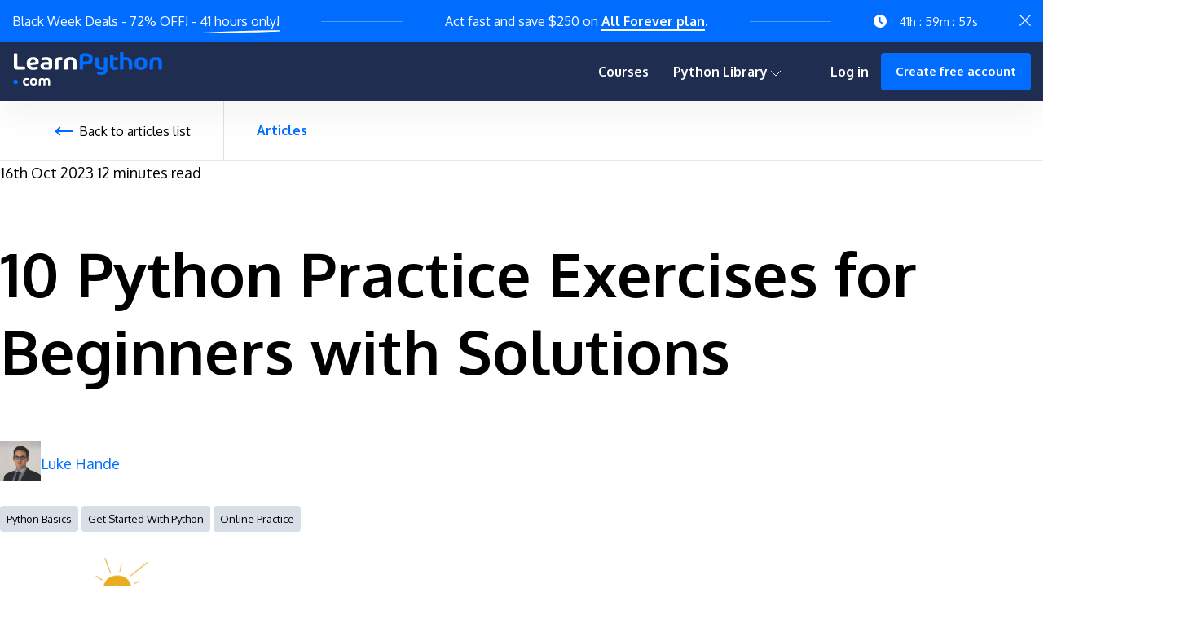

--- FILE ---
content_type: text/html
request_url: https://learnpython.com/blog/python-practice-exercises-for-beginners/
body_size: 19188
content:
<!DOCTYPE html>
<html lang="en-us">
  <head>
    <meta charset="utf-8">
    <meta http-equiv="X-UA-Compatible" content="IE=edge,chrome=1">
    
    <title>   10 Python Practice Exercises for Beginners with Solutions |   LearnPython.com </title>
    <meta name="HandheldFriendly" content="True">
    <meta name="MobileOptimized" content="320">

    <meta name="viewport" content="width=device-width,minimum-scale=1">
    
    
    
      <META NAME="ROBOTS" CONTENT="INDEX, FOLLOW">
    

    

    <link rel="preconnect" href="https://fonts.googleapis.com">
    <link rel="preconnect" href="https://fonts.gstatic.com" crossorigin>
    <link href="https://fonts.googleapis.com/css2?family=Fira+Code:wght@400;500&family=Oxygen:wght@300;400;700&display=swap" rel="preload stylesheet">

    
    

    

    <link href="https://learnpython.com/scss/main.min.css" rel="stylesheet">
    <link rel="stylesheet" href="https://cdn.learnpython.com/lpy/blog/css/tiny-slider.min.css">

    <script type="text/javascript" src="https://cdn.learnpython.com/lpy/blog/js/blog-static.v3.min.js"></script>
    <script type='text/javascript' src="/blog-js/flashsale.js"></script>
    <script type='text/javascript' src="/blog-js/academy.js"></script>
    <script type='text/javascript' src="/blog-js/jQuery.progressBar.min.js"></script>
    <script type="text/javascript" async="async" data-noptimize="1" data-cfasync="false" src="//scripts.pubnation.com/tags/fadf1ad3-d82a-41c2-a5ca-da05b01ad197.js"></script>


    

    
      
<link rel="shortcut icon" href="https://cdn.learnpython.com/lpy/blog/img/favicon.ico" type="image/x-icon" />

    

    

    <meta property="og:title" content="10 Python Practice Exercises for Beginners with Solutions" />
<meta property="og:description" content="Python practice exercises accelerate learning and make you a better programmer. In this article, we review 10 Python exercises with detailed solutions." />
<meta property="og:type" content="article" />
<meta property="og:url" content="https://learnpython.com/blog/python-practice-exercises-for-beginners/" /><meta property="article:published_time" content="2023-10-16T18:00:00&#43;02:00"/>
<meta property="article:modified_time" content="2023-10-16T18:00:00&#43;02:00"/><meta property="og:site_name" content="LearnPython.com" />
<meta property="article:publisher" content="https://www.facebook.com/FACEBOOK_FIXME" />
<meta property="article:section" content="blog" />
<meta property="article:tag" content="python basics" />
<meta property="article:tag" content="get started with python" />
<meta property="article:tag" content="online practice" />

<meta itemprop="name" content="10 Python Practice Exercises for Beginners with Solutions">
<meta itemprop="description" content="Python practice exercises accelerate learning and make you a better programmer. In this article, we review 10 Python exercises with detailed solutions.">


<meta itemprop="datePublished" content="2023-10-16T18:00:00&#43;02:00" />
<meta itemprop="dateModified" content="2023-10-16T18:00:00&#43;02:00" />
<meta itemprop="wordCount" content="2475">





<meta name="twitter:card" content="summary_large_image"/>
<meta name="twitter:image" content="https://learnpython.com/blog/python-practice-exercises-for-beginners/cover.png"/>
<meta name="twitter:title" content="10 Python Practice Exercises for Beginners with Solutions"/>
<meta name="twitter:description" content="Python practice exercises accelerate learning and make you a better programmer. In this article, we review 10 Python exercises with detailed solutions."/>
<meta name="twitter:site" content="@https://twitter.com/TWITTER_FIXME"/>




<meta property="og:locale" content="en_US"/>


    
        
            
<meta property="og:image" content="https://learnpython.com/blog/python-practice-exercises-for-beginners/cover.png"/>
<meta property="og:image:secure_url" content="https://learnpython.com/blog/python-practice-exercises-for-beginners/cover.png"/>
<meta property="og:image:width" content="1920"/>
<meta property="og:image:height" content="1080"/>
<meta property="og:image:alt" content="Python practice exercises accelerate learning and make you a better programmer. In this article, we review 10 Python exercises with detailed solutions."/>
<meta name="twitter:card" content="summary_large_image"/>
<meta property="twitter:image" content="https://learnpython.com/blog/python-practice-exercises-for-beginners/cover.png"/>
            
        




<meta name="description" content="Python practice exercises accelerate learning and make you a better programmer. In this article, we review 10 Python exercises with detailed solutions."/>


<meta property="twitter:creator" content="@TWITTER_FIXME"/>

    <link rel="canonical" href="https://learnpython.com/blog/python-practice-exercises-for-beginners/"/>



<link rel="icon" href="https://cdn.learnpython.com/lpy/blog/img/favicon.ico" type="image/x-icon" sizes="32x32" />
<link rel="icon" href="https://cdn.learnpython.com/lpy/blog/img/favicon-192x192.png" sizes="192x192" />
<link rel="apple-touch-icon-precomposed" href="https://cdn.learnpython.com/lpy/blog/img/favicon-180x180.png" />
<meta name="msapplication-TileImage" content="https://cdn.learnpython.com/lpy/blog/img/favicon-270x270.png" />


      
    

    <style type="text/css" id="syntaxhighlighteranchor"></style>
    <script type='text/javascript' src='/blog-js/syntaxhighlighter3/shCore.js?ver=3.0.9b'></script>
<script type='text/javascript' src='/blog-js/syntaxhighlighter3/shBrushSql.js?ver=3.0.9b'></script>
<script type='text/javascript' src='/blog-js/syntaxhighlighter3/shBrushPython.js?ver=3.0.9b'></script>
<script type='text/javascript'>
	

	SyntaxHighlighter.config.strings.expandSource = '+ expand source';
	SyntaxHighlighter.config.strings.help = '?';
	SyntaxHighlighter.config.strings.alert = 'SyntaxHighlighter\n\n';
	SyntaxHighlighter.config.strings.noBrush = 'Can\'t find brush for: ';
	SyntaxHighlighter.config.strings.brushNotHtmlScript = 'Brush wasn\'t configured for html-script option: ';
	SyntaxHighlighter.defaults['auto-links'] = false;
	SyntaxHighlighter.defaults['gutter'] = false;
	SyntaxHighlighter.defaults['pad-line-numbers'] = false;
	SyntaxHighlighter.defaults['toolbar'] = false;
	SyntaxHighlighter.all();
</script>

    <script type="text/javascript">
	window._wpemojiSettings = {"baseUrl":"https:\/\/s.w.org\/images\/core\/emoji\/11\/72x72\/","ext":".png","svgUrl":"https:\/\/s.w.org\/images\/core\/emoji\/11\/svg\/","svgExt":".svg","source":{"concatemoji":"\/blog-js\/wp-emoji\/wp-emoji-release.min.js?ver=4.9.8"}};
	!function(a,b,c){function d(a,b){var c=String.fromCharCode;l.clearRect(0,0,k.width,k.height),l.fillText(c.apply(this,a),0,0);var d=k.toDataURL();l.clearRect(0,0,k.width,k.height),l.fillText(c.apply(this,b),0,0);var e=k.toDataURL();return d===e}function e(a){var b;if(!l||!l.fillText)return!1;switch(l.textBaseline="top",l.font="600 32px Arial",a){case"flag":return!(b=d([55356,56826,55356,56819],[55356,56826,8203,55356,56819]))&&(b=d([55356,57332,56128,56423,56128,56418,56128,56421,56128,56430,56128,56423,56128,56447],[55356,57332,8203,56128,56423,8203,56128,56418,8203,56128,56421,8203,56128,56430,8203,56128,56423,8203,56128,56447]),!b);case"emoji":return b=d([55358,56760,9792,65039],[55358,56760,8203,9792,65039]),!b}return!1}function f(a){var c=b.createElement("script");c.src=a,c.defer=c.type="text/javascript",b.getElementsByTagName("head")[0].appendChild(c)}var g,h,i,j,k=b.createElement("canvas"),l=k.getContext&&k.getContext("2d");for(j=Array("flag","emoji"),c.supports={everything:!0,everythingExceptFlag:!0},i=0;i<j.length;i++)c.supports[j[i]]=e(j[i]),c.supports.everything=c.supports.everything&&c.supports[j[i]],"flag"!==j[i]&&(c.supports.everythingExceptFlag=c.supports.everythingExceptFlag&&c.supports[j[i]]);c.supports.everythingExceptFlag=c.supports.everythingExceptFlag&&!c.supports.flag,c.DOMReady=!1,c.readyCallback=function(){c.DOMReady=!0},c.supports.everything||(h=function(){c.readyCallback()},b.addEventListener?(b.addEventListener("DOMContentLoaded",h,!1),a.addEventListener("load",h,!1)):(a.attachEvent("onload",h),b.attachEvent("onreadystatechange",function(){"complete"===b.readyState&&c.readyCallback()})),g=c.source||{},g.concatemoji?f(g.concatemoji):g.wpemoji&&g.twemoji&&(f(g.twemoji),f(g.wpemoji)))}(window,document,window._wpemojiSettings);
</script>
<style type="text/css">
img.wp-smiley,
img.emoji {
	display: inline !important;
	border: none !important;
	box-shadow: none !important;
	height: 1em !important;
	width: 1em !important;
	margin: 0 .07em !important;
	vertical-align: -0.1em !important;
	background: none !important;
	padding: 0 !important;
}
</style>

    
      
<script>
    dataLayer = [];
</script>
<script>(function(w,d,s,l,i){w[l]=w[l]||[];w[l].push({'gtm.start':
    new Date().getTime(),event:'gtm.js'});var f=d.getElementsByTagName(s)[0],
    j=d.createElement(s),dl=l!='dataLayer'?'&l='+l:'';j.async=true;j.src=
    'https://www.googletagmanager.com/gtm.js?id='+i+dl;f.parentNode.insertBefore(j,f);
    })(window,document,'script','dataLayer','GTM-K7Q9T5K');</script>

    

  </head>

  <body class="">
    <div id="flash-sale-box" class="flash-sale-box sticky"></div>
    <header class="site-header">
<nav role="navigation">
  <div class="site-navigation">
        <a href="/" class="site-logo">
            <svg xmlns="http://www.w3.org/2000/svg" width="185" height="41" viewBox="0 0 185.697 41.732">
                <title>LearnPython.com</title>
                <path d="M0,37.187a2.955,2.955,0,0,1,.734-1.982,2.629,2.629,0,0,1,2.1-.854,2.627,2.627,0,0,1,2.1.854,3.04,3.04,0,0,1,0,3.962,2.62,2.62,0,0,1-2.1.854,2.622,2.622,0,0,1-2.1-.854A2.947,2.947,0,0,1,0,37.187Z" fill="#006dff"/>
                <path d="M14.539,37.081c0,1.8.7,2.54,2.413,2.54a8.847,8.847,0,0,0,1.518-.145c.585-.092.923.164.923.749v.31a.86.86,0,0,1-.713.933,9.154,9.154,0,0,1-2.139.264c-2.7,0-4.579-1.516-4.579-4.651s1.883-4.662,4.579-4.662a9.108,9.108,0,0,1,2.139.266.858.858,0,0,1,.713.931v.312c0,.585-.4.822-1.088.713a9.459,9.459,0,0,0-1.353-.12C15.243,34.521,14.539,35.28,14.539,37.081Z" fill="#ffffff"/>
                <path d="M20.758,37.081c0-2.971,1.636-4.662,4.625-4.662s4.625,1.691,4.625,4.662-1.637,4.651-4.625,4.651S20.758,40.042,20.758,37.081Zm6.672,0c0-1.773-.676-2.523-2.047-2.523s-2.048.75-2.048,2.523c0,1.755.677,2.513,2.048,2.513S27.43,38.836,27.43,37.081Z" fill="#ffffff"/>
                <path d="M46.033,36.578v4.15a.76.76,0,0,1-.84.84h-.814a.761.761,0,0,1-.841-.84V36.45c0-1.307-.557-1.892-1.763-1.892s-1.655.585-1.655,1.892v4.278a.76.76,0,0,1-.841.84h-.8a.761.761,0,0,1-.841-.84V36.45c0-1.307-.448-1.892-1.654-1.892s-1.765.585-1.765,1.892v4.278a.76.76,0,0,1-.841.84h-.813a.761.761,0,0,1-.841-.84v-4.15c0-3.053,1.582-4.159,4.04-4.159,1.627,0,2.578.467,3.117,1.289.53-.822,1.489-1.289,3.108-1.289C44.452,32.419,46.033,33.525,46.033,36.578Z" fill="#ffffff"/>
                <path d="M.687,17.464V3.03A1.3,1.3,0,0,1,2.128,1.589H3.663A1.305,1.305,0,0,1,5.106,3.03V16.664c0,.736.218,1.316,1.519,1.316h6.707a1.306,1.306,0,0,1,1.443,1.442v1.1a1.306,1.306,0,0,1-1.443,1.441H5.544C2.175,21.961.687,20.723.687,17.464Z" fill="#ffffff"/>
                <path d="M28.042,15.677l-6.629.689c.564,1.756,1.99,2.382,4.074,2.382a15.567,15.567,0,0,0,3.589-.5c1.019-.235,1.63.2,1.63,1.223v.469a1.51,1.51,0,0,1-1.222,1.615,18.527,18.527,0,0,1-4.764.689c-4.749,0-7.93-2.586-7.93-7.976,0-5.093,2.7-7.993,7.961-7.993,4.419,0,7.036,2.069,7.036,5.987C31.787,14.455,30.862,15.379,28.042,15.677Zm-.377-3.823c0-1.49-.908-2.289-2.914-2.289-2.179,0-3.338.988-3.573,3.636l5.406-.549C27.493,12.559,27.665,12.386,27.665,11.854Z" fill="#ffffff"/>
                <path d="M48.691,12.292v5.172c0,3.259-1.489,4.5-4.858,4.5H40.276c-3.825,0-6.16-1.019-6.16-4.7,0-3.7,2.352-4.717,6.16-4.717h4.058v-.251c0-1.724-1.363-2.476-3.651-2.476a21.493,21.493,0,0,0-4.043.486c-.987.188-1.583-.267-1.583-1.27V8.453a1.591,1.591,0,0,1,1.5-1.63,23.791,23.791,0,0,1,4.748-.549C45.557,6.274,48.691,8.076,48.691,12.292Zm-4.357,4.952V15.661H40.495c-1.9,0-2.288.439-2.288,1.6,0,1.143.392,1.583,2.273,1.583h2.287C44.114,18.843,44.334,18.294,44.334,17.244Z" fill="#ffffff"/>
                <path d="M61.394,7.842V8.75c0,.925-.549,1.442-1.583,1.458-3.29.047-3.432.329-3.432,1.5V20.52a1.3,1.3,0,0,1-1.441,1.441H53.386a1.305,1.305,0,0,1-1.442-1.441V11.085c0-3.588,1.286-4.56,7.915-4.669A1.316,1.316,0,0,1,61.394,7.842Z" fill="#ffffff"/>
                <path d="M79.1,13.521v7a1.307,1.307,0,0,1-1.444,1.443H76.181a1.306,1.306,0,0,1-1.443-1.443V13.459c0-2.761-1-3.529-3.357-3.529s-3.356.768-3.356,3.529v7.059a1.307,1.307,0,0,1-1.444,1.443H65.107a1.307,1.307,0,0,1-1.444-1.443v-7c0-5.63,2.84-7.262,7.718-7.262S79.1,7.891,79.1,13.521Z" fill="#ffffff"/>
                <path d="M82.934,20.518V6.071c0-3.262,1.49-4.5,4.862-4.5H89.93c6.1,0,9.317,1.38,9.317,6.917s-3.216,6.95-9.317,6.95H87.357v5.082a1.306,1.306,0,0,1-1.443,1.443H84.376A1.306,1.306,0,0,1,82.934,20.518ZM94.823,8.455c0-2.463-1.176-3.2-4.407-3.2H88.644c-1.083,0-1.287.565-1.287,1.49v4.942h3.059C93.647,11.687,94.823,10.918,94.823,8.455Z" fill="#006dff"/>
                <path d="M114.58,6.542h1.475A1.305,1.305,0,0,1,117.5,7.984v14.5c0,4.157-3.261,6.039-7.481,6.039a17.143,17.143,0,0,1-4.236-.565,1.5,1.5,0,0,1-1.223-1.616v-.58c0-1.02.6-1.475,1.6-1.255a15.932,15.932,0,0,0,3.389.439c2.117,0,3.592-.706,3.592-2.462v-.33c-.769.063-1.506.094-2.2.094-5.491,0-8.752-2.008-8.752-7.984V7.984a1.305,1.305,0,0,1,1.442-1.442h1.475a1.306,1.306,0,0,1,1.443,1.442v6.008c0,3.529,1.224,4.58,4.267,4.58a22.288,22.288,0,0,0,2.321-.14V7.984A1.306,1.306,0,0,1,114.58,6.542Z" fill="#006dff"/>
                <path d="M129.474,10.118h-4.267v6.149c0,1.6.706,2.274,2.432,2.274.831,0,1.364-.172,1.913-.172.973,0,1.35.376,1.35,1.145V20.3a1.411,1.411,0,0,1-1.162,1.538c-4.988,1.191-8.971-.079-8.971-5.569V4.408a1.305,1.305,0,0,1,1.442-1.443h1.553a1.306,1.306,0,0,1,1.443,1.443V6.542h4.267a1.306,1.306,0,0,1,1.443,1.442v.691A1.306,1.306,0,0,1,129.474,10.118Z" fill="#006dff"/>
                <path d="M148.507,14.243v6.275a1.307,1.307,0,0,1-1.443,1.443h-1.475a1.306,1.306,0,0,1-1.443-1.443V14.243c0-3.325-1.224-4.329-4.267-4.329-.675,0-1.443.047-2.321.109v10.5a1.307,1.307,0,0,1-1.444,1.443H134.64a1.307,1.307,0,0,1-1.444-1.443V1.443A1.308,1.308,0,0,1,134.64,0h1.474a1.307,1.307,0,0,1,1.444,1.443V6.354c.753-.063,1.49-.095,2.18-.095C145.243,6.259,148.507,8.267,148.507,14.243Z" fill="#006dff"/>
                <path d="M151.447,14.259c0-5.1,2.808-8,7.938-8s7.936,2.9,7.936,8c0,5.083-2.807,7.984-7.936,7.984S151.447,19.342,151.447,14.259Zm11.452,0c0-3.043-1.162-4.329-3.514-4.329s-3.514,1.286-3.514,4.329c0,3.012,1.16,4.313,3.514,4.313S162.9,17.271,162.9,14.259Z" fill="#006dff"/>
                <path d="M185.7,13.521v7a1.306,1.306,0,0,1-1.443,1.443h-1.475a1.306,1.306,0,0,1-1.442-1.443V13.459c0-2.761-1-3.529-3.357-3.529s-3.357.768-3.357,3.529v7.059a1.306,1.306,0,0,1-1.443,1.443h-1.475a1.306,1.306,0,0,1-1.442-1.443v-7c0-5.63,2.839-7.262,7.717-7.262S185.7,7.891,185.7,13.521Z" fill="#006dff"/>
            </svg>

            
        </a>
      <div id="skip-navigation">
          <button class="button--ghost">Skip navigation</button>
      </div>
      
      <ul class="main-menu"><li class="main-menu__item main-menu__item--courses">
                    <a href="/course-explorer/" title="Courses page">Courses</a>
                </li><li class="main-menu__item main-menu__item--library">
                    <button title="Blog" id="library-button">Python Library
                        <svg width="13px" height="8px" viewBox="0 0 13 8" version="1.1" xmlns="http://www.w3.org/2000/svg" xmlns:xlink="http://www.w3.org/1999/xlink">
                            <g id="03-TRACKS" stroke="none" stroke-width="1" fill="none" fill-rule="evenodd">
                                <g id="LearnSQL_Track_Details_Logged" transform="translate(-1509.000000, -55.000000)" fill-rule="nonzero" stroke="currentColor">
                                    <g id="Navigation">
                                        <g id="Profile" transform="translate(1356.000000, 39.000000)">
                                            <polyline id="ico_arrow_small_bottom" transform="translate(159.000000, 20.033937) rotate(90.000000) translate(-159.000000, -20.033937) " points="155.966063 14.0339368 162.033937 20.1018105 156.10181 26.0339368"></polyline>
                                        </g>
                                    </g>
                                </g>
                            </g>
                        </svg>
                    </button>
                    <div class="library-modal modal"
                        aria-hidden="true"
                        aria-modal="true"
                        role="dialog"
                        aria-labelledby="Python Library"
                        aria-describedby="Python Library">
                        <div class="library-modal__layer"></div>
                        <div class="library-modal__window modal__window">
                            <a href="/blog/">Articles</a>
                        </div>
                    </div>
                </li>
        <li class="main-menu__item main-menu__item--log-in">
            <a href="/log-in" title="Log in page">Log in</a>
        </li>
        <li class="main-menu__item main-menu__item--create-free-account">
            <a class="button--primary" href="/sign-up" title="Create free account page">Create free account</a>
        </li>
          
              <div class="main-menu__item main-menu__item--logout hide" tabindex="0" role="button">
                  <p class="logout__full-name user-name-element">fullName</p>
                  <svg role="document" width="13px" height="8px" viewBox="0 0 13 8" version="1.1" xmlns="http://www.w3.org/2000/svg" xmlns:xlink="http://www.w3.org/1999/xlink">
                    
                    <title>User profile menu open</title>
                    <desc>Open user profile menu</desc>
                    <g id="03-TRACKS" stroke="none" stroke-width="1" fill="none" fill-rule="evenodd">
                        <g id="LearnSQL_Track_Details_Logged" transform="translate(-1509.000000, -55.000000)" fill-rule="nonzero" stroke="currentColor">
                            <g id="Navigation">
                                <g id="Profile" transform="translate(1356.000000, 39.000000)">
                                    <polyline id="ico_arrow_small_bottom" transform="translate(159.000000, 20.033937) rotate(90.000000) translate(-159.000000, -20.033937) " points="155.966063 14.0339368 162.033937 20.1018105 156.10181 26.0339368"></polyline>
                                </g>
                            </g>
                        </g>
                    </g>
                </svg>
                <img class="logout__avatar avatar" src="https://cdn.learnpython.com/lpy/blog/img/user.png" alt="avatar" />
              </div>
              <div class="logout-modal modal" aria-modal="true" role="dialog" aria-labelledby="User Profile Menu" aria-describedby="User fullName">
                  <div class="logout-modal__layer modal__layer"></div>
                  <div class="logout-modal__window modal__window" aria-label tabindex="-1">
                      <div class="logout-modal__intro">
                          <img class="logout-modal__avatar avatar" src="https://cdn.learnpython.com/lpy/blog/img/user.png" alt="avatar" />
                          <div class="logout-modal__name user-name-element">fullName</div>
                      </div>
                      <div class="logout-modal__link">
                          <a href="/dashboard">Dashboard</a>
                      </div>
                      <div class="logout-modal__link">
                          <a href="/dashboard/my-profile">My Profile</a>
                      </div>
                      <div class="logout-modal__link">
                          <a href="/dashboard/payment-billing">Payment & Billing</a>
                      </div>
                      <div class="logout-modal__separator-border"></div>
                      <div class="logout-modal__link logout-modal__link--logout">
                          <a id="layout-logout-button" tabindex="0" rel="nofollow">Log out 
                            <svg role="img" width="13px" height="14px" viewBox="0 0 13 14" version="1.1" xmlns="http://www.w3.org/2000/svg" xmlns:xlink="http://www.w3.org/1999/xlink">
                                <g id="03-TRACKS" stroke="none" stroke-width="1" fill="none" fill-rule="evenodd">
                                    <g id="LearnSQL_Track_Details_Logged_Profile" transform="translate(-1478.000000, -291.000000)" fill="currentColor">
                                        <g id="logout-Profile-menu" transform="translate(0.000000, 30.000000)">
                                            <path d="M1484.1807,273.421452 C1484.39808,273.421452 1484.57727,273.589234 1484.57727,273.798961 C1484.57727,274.008689 1484.40102,274.176471 1484.1807,274.176471 L1480.57039,274.176471 C1479.15447,274.176471 1478,273.080296 1478,271.729651 L1478,263.446819 C1478,262.098971 1479.15154,261 1480.57039,261 L1484.23945,261 C1484.45977,261 1484.63602,261.167782 1484.63602,261.377509 C1484.63602,261.587237 1484.45977,261.755018 1484.23945,261.755018 L1480.57039,261.755018 C1479.59218,261.755018 1478.79315,262.512833 1478.79315,263.446819 L1478.79315,271.729651 C1478.79315,272.660841 1479.58924,273.421452 1480.57039,273.421452 L1484.1807,273.421452 Z M1490.7139,267.322581 C1490.86959,267.467992 1490.86959,267.708479 1490.71096,267.859483 L1488.19051,270.258764 C1488.11413,270.334265 1488.01132,270.370618 1487.91144,270.370618 C1487.81156,270.370618 1487.70874,270.331469 1487.63237,270.258764 C1487.47668,270.110556 1487.47668,269.872865 1487.63237,269.724658 L1489.47718,267.968541 L1481.43111,267.968541 C1481.21079,267.968541 1481.03453,267.800759 1481.03453,267.591032 C1481.03453,267.381304 1481.21079,267.213522 1481.43111,267.213522 L1489.47718,267.213522 L1487.63237,265.457405 C1487.47668,265.309198 1487.47668,265.071507 1487.63237,264.9233 C1487.78806,264.775092 1488.03776,264.775092 1488.19345,264.9233 L1490.7139,267.322581 Z" id="logout-path"></path>
                                        </g>
                                    </g>
                                </g>
                            </svg>
                          </a>
                      </div>
                  </div>
              </div>
          
      </ul>
      
      









      <div class="site-header-home-navigation-layer-menu pages">
          <span class="site-header-home-navigation-layer-menu-cover">MENU</span>
          <span class="site-header-home-navigation-layer-menu-cover-active">CLOSE</span>
          <div class="site-header-home-navigation-layer-menu-icon pages" role="button" tabindex="0" aria-label="Toggle menu">
              <div class="site-header-home-navigation-layer-menu-icon top"></div>
              <div class="site-header-home-navigation-layer-menu-icon middle"></div>
              <div class="site-header-home-navigation-layer-menu-icon bottom"></div>
          </div>
          <div class="site-header-home-navigation-hamburger-wrapper pages hide">
              <div class="site-header-home-navigation-hamburger-layout">
                  <ul class="site-header-home-navigation-hamburger"><li class="site-header-home-navigation-hamburger-item site-header-home-navigation-hamburger-item--courses">
                                <a class="site-header-home-navigation-hamburger-link" href="/course-explorer/" title="Courses page">Courses</a>
                            </li><li class="site-header-home-navigation-hamburger-item site-header-home-navigation-hamburger-item--articles">
                            <a class="site-header-home-navigation-hamburger-link" href="/blog/" title="Articles page">Articles</a>
                        </li>
                      

                      <li class="site-header-home-navigation-hamburger-item showOnLogged hide">
                        <a class="site-header-home-navigation-hamburger-link" href="/dashboard">Dashboard</a>
                      </li>
                      <li class="site-header-home-navigation-hamburger-item showOnLogged hide">
                          <a class="site-header-home-navigation-hamburger-link" href="/dashboard/my-profile">My Profile</a>
                      </li>
                      <li class="site-header-home-navigation-hamburger-item showOnLogged hide">
                          <a class="site-header-home-navigation-hamburger-link" href="/dashboard/payment-billing">Payment & Billing</a>
                      </li>
                  </ul>
                  <ul class="site-header-home-navigation-below hideOnLogged">
                      <li class="site-header-home-navigation-below-item">
                          <a class="site-header-home-navigation-below-item-link" href="/log-in">Log in</a>
                      </li>
                      <li class="site-header-home-navigation-below-item">
                          <a class="site-header-home-navigation-below-item-button button--primary" href="/sign-up">Create free account</a>
                      </li>
                  </ul>
                  <ul class="site-header-home-navigation-below showOnLogged hide">
                    <li class="site-header-home-navigation-below-item">
                        <a class="site-header-home-navigation-below-item-link button--link" id="hamburger-logout-button" tabindex="0">Log out&nbsp;
                          <svg width="13px" height="14px" viewBox="0 0 13 14" version="1.1" xmlns="http://www.w3.org/2000/svg" xmlns:xlink="http://www.w3.org/1999/xlink">
                              <g id="03-TRACKS" stroke="none" stroke-width="1" fill="none" fill-rule="evenodd">
                                  <g id="LearnSQL_Track_Details_Logged_Profile" transform="translate(-1478.000000, -291.000000)" fill="currentColor">
                                      <g id="logout-Profile-menu" transform="translate(0.000000, 30.000000)">
                                          <path d="M1484.1807,273.421452 C1484.39808,273.421452 1484.57727,273.589234 1484.57727,273.798961 C1484.57727,274.008689 1484.40102,274.176471 1484.1807,274.176471 L1480.57039,274.176471 C1479.15447,274.176471 1478,273.080296 1478,271.729651 L1478,263.446819 C1478,262.098971 1479.15154,261 1480.57039,261 L1484.23945,261 C1484.45977,261 1484.63602,261.167782 1484.63602,261.377509 C1484.63602,261.587237 1484.45977,261.755018 1484.23945,261.755018 L1480.57039,261.755018 C1479.59218,261.755018 1478.79315,262.512833 1478.79315,263.446819 L1478.79315,271.729651 C1478.79315,272.660841 1479.58924,273.421452 1480.57039,273.421452 L1484.1807,273.421452 Z M1490.7139,267.322581 C1490.86959,267.467992 1490.86959,267.708479 1490.71096,267.859483 L1488.19051,270.258764 C1488.11413,270.334265 1488.01132,270.370618 1487.91144,270.370618 C1487.81156,270.370618 1487.70874,270.331469 1487.63237,270.258764 C1487.47668,270.110556 1487.47668,269.872865 1487.63237,269.724658 L1489.47718,267.968541 L1481.43111,267.968541 C1481.21079,267.968541 1481.03453,267.800759 1481.03453,267.591032 C1481.03453,267.381304 1481.21079,267.213522 1481.43111,267.213522 L1489.47718,267.213522 L1487.63237,265.457405 C1487.47668,265.309198 1487.47668,265.071507 1487.63237,264.9233 C1487.78806,264.775092 1488.03776,264.775092 1488.19345,264.9233 L1490.7139,267.322581 Z" id="logout-path"></path>
                                      </g>
                                  </g>
                              </g>
                          </svg>
                        </a>
                    </li>
                </ul>
              </div>
          </div>

  </div>
</nav>



</header>


    
<div class="learnpy-blog-navigation">
    <div class="learnpy-blog-navigation-wrapper">
        
        
            <a class="button--link-back learnpy-blog-navigation-item learnpy-blog-navigation-item--back" href="/blog/">Back to articles list</a>
        
        
        <a href="/blog/" title="Articles" class="learnpy-blog-navigation-item active">Articles</a>
        
    </div>
</div>


    <main>
      <div class="site-content post-container" id="sticky_container">
  <article>
    <div class="blog-post-header-background">
      <div class="blog-post-header-gradient"></div>
    </div>
    <header class="blog-post-intro">
      <div class="blog-post-header">
        <time class="summary-time" datetime="2023-10-16T18:00:00&#43;02:00">
          16th Oct 2023
        </time>
        <span class="blog-post-reading-time">12 minutes read</span>
        
        <h1 class="blog-post-header-title">10 Python Practice Exercises for Beginners with Solutions</h1>
        <div class="blog-post-meta-wrapper">      <div class="summary-blog-post-meta">
         
     
        

  
    <div class="summary-blog-post-meta-author">
      
      
        
        
        
          
          
          <div class="img summary-blog-post-meta-author-img"><a href="/authors/luke-hande/"><img src="/authors/luke-hande/luke-hande_hu57a668798a0cff0a86d4d9289908e0c0_273420_50x50_fill_box_center_2.png" alt="Author's photo"></a></div>
        
        <div class="summary-blog-post-meta-author-info">
          <a href="/authors/luke-hande/"><div class="summary-blog-post-meta-author-name">Luke Hande</div></a>
          
        </div>
      
    </div>
  


</div>


<div class="summary-tags">
  <ul class="summary-tags-list">
      
       <li class="summary-tags-list-element">
         <a href="/tags/python-basics/">python basics</a>
       </li>
      
       <li class="summary-tags-list-element">
         <a href="/tags/get-started-with-python/">get started with python</a>
       </li>
      
       <li class="summary-tags-list-element">
         <a href="/tags/online-practice/">online practice</a>
       </li>
      
    </ul>
</div>

</div>
        
        
      </div>



    
    
      
    

    




<div class="blog-post-featured-image blog-list-feature-image tall" style="background-image:url('/blog/python-practice-exercises-for-beginners/cover_hu7ef57c0174669cb0535c4727d8abee37_578487_968x550_fill_box_center_2.png')" >

  
</div>

</header>
    <div class="blog-post-main blog-post-container">
        <div class="social_ico" id="sticky-ico">
            <a data-sumome-share-id=46ed7856-05ac-49b7-9856-091dc96a2504></a>
        </div>
      <div class="blog-post-main-content">
<p><em>A great way to improve quickly at programming with Python is to practice with a wide range of exercises and programming challenges. In this article, we give you 10 Python practice exercises to boost your skills.</em></p>
<p>Practice exercises are a great way to learn Python. Well-designed exercises expose you to new concepts, such as writing different types of loops, working with different data structures like lists, arrays, and tuples, and reading in different file types. Good exercises should be at a level that is approachable for beginners but also hard enough to challenge you, pushing your knowledge and skills to the next level.</p>
<p>If you&rsquo;re new to Python and looking for a structured way to improve your programming, consider taking the <a href="https://learnpython.com/course/python-practice-set/">Python Basics Practice</a> course. It includes 17 interactive exercises designed to improve all aspects of your programming and get you into good programming habits early. To improve your coding skills consider using a programming homework help service to <a href="https://essayservice.com/pay-for-research-paper">pay for research paper</a> and get detailed examples of code that works.</p>
<p>Take the course <a href="https://learnpython.com/course/python-practice-word-games/">Python Practice: Word Games</a>, and you gain experience working with string functions and text files through its 27 interactive exercises.&nbsp; Its <a href="https://learnpython.com/blog/new-course-python-practice-word-games/">release announcement</a> gives you more information and a feel for how it works.</p>

<div class="rek-banner " style="" banner-url="/"></div>

<p>Each course has enough material to keep you busy for about 10 hours. To give you a little taste of what these courses teach you, we have selected 10 Python practice exercises straight from these courses. We&rsquo;ll give you the exercises and solutions with detailed explanations about how they work.</p>
<p>To get the most out of this article, have a go at solving the problems before reading the solutions. Some of these practice exercises have a few possible solutions, so also try to come up with an alternative solution after you&rsquo;ve gone through each exercise.</p>
<p>Let&rsquo;s get started!</p>
<h2><strong>Exercise 1: User Input and Conditional Statements</strong></h2>
<p>Write a program that asks the user for a number then prints the following sentence that number of times: &lsquo;I am back to check on my skills!&rsquo; If the number is greater than 10, print this sentence instead: &lsquo;Python conditions and loops are a piece of cake.&rsquo; Assume you can only pass positive integers.</p>
<p><strong>Solution</strong></p>


<pre class="brush: python; title: ; notranslate">
number = int(input("Please enter a number: "))
if number > 10:
     print("Python conditions and loops are a piece of cake.")
else:
     for i in range(number):
         print("I am back to check on my skills!")
</pre>

<p>Here, we start by using the built-in function <code>input()</code>, which accepts user input from the keyboard. The first argument is the prompt displayed on the screen; the input is converted into an integer with <code>int()</code> and saved as the variable number. If the variable number is greater than 10, the first message is printed once on the screen. If not, the second message is printed in a loop number times.</p>
<h2><strong>Exercise 2: Lowercase and Uppercase Characters</strong></h2>
<p>Below is a string, <code>text</code>. It contains a long string of characters. Your task is to iterate over the characters of the string, count uppercase letters and lowercase letters, and print the result:</p>



<pre class="brush: python; title: ; notranslate">
LOWERCASE: &lt;count>
UPPERCASE: &lt;count>
Use the string.islower() and string.isupper() methods to check if a string contains lowercase and uppercase characters.
text = "ABgvddVICJSdkeprsmgn UTPDvndhtuwPOTNRSjfisuRNSUesajdsa"
</pre>

<p><strong>Solution</strong></p>



<pre class="brush: python; title: ; notranslate">
lowercase_count = 0
uppercase_count = 0

for letter in text:
    if letter.islower():
        lowercase_count += 1
    elif letter.isupper():
        uppercase_count += 1

print("LOWERCASE:", lowercase_count)
print("UPPERCASE:", uppercase_count)
</pre>

<p>We start this one by initializing the two counters for uppercase and lowercase characters. Then, we loop through every letter in <code>text</code> and check if it is lowercase. If so, we increment the lowercase counter by one. If not, we check if it is uppercase and if so, we increment the uppercase counter by one. Finally, we print the results in the required format.</p>
<h2><strong>Exercise 3: Building Triangles</strong></h2>
<p>Create a function named <code>is_triangle_possible()</code> that accepts three positive numbers. It should return <code>True</code> if it is possible to create a triangle from line segments of given lengths and <code>False</code> otherwise. With 3 numbers, it is sometimes, but not always, possible to create a triangle: You cannot create a triangle from a = 13, b = 2, and c = 3, but you can from a = 13, b = 9, and c = 10.</p>
<p><strong>Solution</strong></p>



<pre class="brush: python; title: ; notranslate">
def is_triangle_possible(a, b, c):
    return (a+b>c and c+b>a and a+c>b)
</pre>

<p>The key to solving this problem is to determine when three lines make a triangle regardless of the type of triangle. It may be helpful to start drawing triangles before you start coding anything.</p>

<img data-src="1.png" src alt="Python Practice Exercises for Beginners " class=" aligncenter size-full lazyload"/>

<p>Notice that the sum of any two sides must be larger than the third side to form a triangle. That means we need a + b &gt; c, c + b &gt; a, and a + c &gt; b. All three conditions must be met to form a triangle; hence we need the and condition in the solution. Once you have this insight, the solution is easy!</p>
<h2><strong>Exercise 4: Call a Function From Another Function</strong></h2>
<p>Create two functions: <code>print_five_times()</code> and <code>speak()</code>. The function <code>print_five_times()</code> should accept one parameter (called sentence) and print it five times. The function <code>speak(sentence, repeat)</code> should have two parameters: <code>sentence</code> (a string of letters), and <code>repeat</code> (a Boolean with a default value set to <code>False</code>). If the repeat parameter is set to <code>False</code>, the function should just print a sentence once. If the repeat parameter is set to True, the function should call the <code>print_five_times()</code> function.</p>
<p><strong>Solution</strong></p>



<pre class="brush: python; title: ; notranslate">
def print_five_times(sentence):
    for i in range(5):
        print(sentence)

def speak(sentence, repeat=False):
    if repeat:
        print_five_times(sentence)
    else:
        print(sentence)
</pre>

<p>This is a good example of calling a function in another function. It is something you&rsquo;ll do often in your programming career. It is also a nice demonstration of how to use a Boolean flag to control the flow of your program.</p>
<p>If the repeat parameter is True, the <code>print_five_times()</code> function is called, which prints the sentence parameter 5 times in a loop. Otherwise, the sentence parameter is just printed once. Note that in Python, writing <code>if repeat</code> is equivalent to <code>if repeat == True</code>.</p>
<h2><strong>Exercise 5: Looping and Conditional Statements</strong></h2>
<p>Write a function called <code>find_greater_than()</code> that takes two parameters: a list of numbers and an integer threshold. The function should create a new list containing all numbers in the input list greater than the given threshold. The order of numbers in the result list should be the same as in the input list. For example:</p>



<pre class="brush: python; title: ; notranslate">
>>> find_greater_than([-3, 2, 8, 15, 31, 5, 4, 8], 5)
[8, 15, 31, 8]
</pre>

<p><strong>Solution</strong></p>

<pre class="brush: python; title: ; notranslate">
def find_greater_than(int_list, threshold):
    new_list = []
    for integer in int_list:
        if integer > threshold:
            new_list.append(integer)
    return new_list
</pre>

<p>Here, we start by defining an empty list to store our results. Then, we loop through all elements in the input list and test if the element is greater than the threshold. If so, we append the element to the new list.</p>
<p>Notice that we do not explicitly need an <code>else</code> and <code>pass</code> to do nothing when <code>integer</code> is not greater than <code>threshold</code>. You may include this if you like.</p>
<h2><strong>Exercise 6: Nested Loops and Conditional Statements</strong></h2>
<p>Write a function called <code>find_censored_words()</code> that accepts a list of strings and a list of special characters as its arguments, and prints all censored words from it one by one in separate lines.<br /> A word is considered censored if it has at least one character from the <code>special_chars</code> list. Use the <code>word_list</code> variable to test your function. We've prepared the two lists for you:</p>



<pre class="brush: python; title: ; notranslate">
special_chars = ['!', '@', '#', '$', '%', '^', '&', '*']
word_list = ['se#$et', 'Ver*%&$lo', 'di$#^$nt', 'c*%e', 'is', '#%$#@!@#$%^$#']
</pre>

<p><strong>Solution</strong></p>



<pre class="brush: python; title: ; notranslate">
special_chars = ['!', '@', '#', '$', '%', '^', '&', '*']
word_list = ['se#$et', 'Ver*%&$lo', 'di$#^$nt', 'c*%e', 'is', '#%$#@!@#$%^$#']
def find_censored_words(word_list, special_chars):
    for word in word_list:
        for character in word:
            if character in special_chars:
                print(word)
                break
</pre>

<p>This is another nice example of looping through a list and testing a condition. We start by looping through every word in <code>word_list</code>. Then, we loop through every character in the current word and check if the current character is in the <code>special_chars</code> list.</p>
<p>This time, however, we have a break statement. This exits the inner loop as soon as we detect one special character since it does not matter if we have one or several special characters in the word.</p>
<h2><strong>Exercise 7: Lists and Tuples</strong></h2>
<p>Create a function <code>find_short_long_word(words_list)</code>. The function should return a tuple of the shortest word in the list and the longest word in the list (in that order). If there are multiple words that qualify as the shortest word, return the first shortest word in the list. And if there are multiple words that qualify as the longest word, return the last longest word in the list.<br /> For example, for the following list:</p>




<pre class="brush: python; title: ; notranslate">
words = ['go', 'run', 'play', 'see', 'my', 'stay']</pre>

<p>the function should return</p>



<pre class="brush: python; title: ; notranslate">
('go', 'stay')</pre>



<p>Assume the input list is non-empty.</p>
<p><strong>Solution</strong></p>


<pre class="brush: python; title: ; notranslate">
words = ['go', 'run', 'play', 'see', 'my', 'stay']

def find_short_long_word(words_list):
    shortest_word = words_list[0]
    longest_word = words_list[0]
    for word in words_list:
        if len(word) &lt; len(shortest_word):
            shortest_word = word
        elif len(word) >= len(longest_word):
            longest_word = word
    return (shortest_word, longest_word)
</pre>

<p>The key to this problem is to start with a &ldquo;guess&rdquo; for the shortest and longest words. We do this by creating variables <code>shortest_word</code> and <code>longest_word</code> and setting both to be the first word in the input list.</p>
<p>We loop through the words in the input list and check if the current word is shorter than our initial &ldquo;guess.&rdquo; If so, we update the <code>shortest_word</code> variable. If not, we check to see if it is <em>longer than or equal</em> to our initial &ldquo;guess&rdquo; for the longest word, and if so, we update the <code>longest_word</code> variable. Having the &gt;= condition ensures the longest word is the <em>last</em> longest word. Finally, we return the shortest and longest words in a tuple.</p>
<h2><strong>Exercise 8: Dictionaries</strong></h2>
<p>As you see, we've prepared the <code>test_results</code> variable for you. Your task is to iterate over the values of the dictionary and print all names of people who received less than 45 points.</p>



<pre class="brush: python; title: ; notranslate">
test_results = {'Jenny': 50, 'Mathew': 45, 'Joe': 30, 'Peter': 40, 'Agness': 50, 'Samantha': 45, 'John': 20}</pre>

<p><strong>Solution</strong></p>




<pre class="brush: python; title: ; notranslate">
for key, value in test_results.items():
   if value < 45:
      print(key)
</pre>

<p>Here, we have an example of how to iterate through a dictionary. Dictionaries are useful data structures that allow you to create a key (the names of the students) and attach a value to it (their test results). Dictionaries have the <code>dictionary.items()</code> method, which returns an object with each key:value pair in a tuple.</p>
<p>The solution shows how to loop through this object and assign a key and a value to two variables. Then, we test whether the value variable is greater than 45. If so, we print the key variable.</p>

<div class="rek-banner " style="" banner-url="/"></div>

<h2><strong>Exercise 9: More Dictionaries</strong></h2>
<p>Write a function called <code>consonant_vowels_count(frequencies_dictionary, vowels)</code> that takes a dictionary and a list of vowels as arguments. The keys of the dictionary are letters and the values are their frequencies. The function should print the total number of consonants and the total number of vowels in the following format:</p>

<pre class="brush: python; title: ; notranslate">
VOWELS: &lt;vowels>
CONSONANTS: &lt;consonants>
</pre>

<p>For example, for input:</p>




<pre class="brush: python; title: ; notranslate">
frequencies_dictionary = {'a': 2, 's': 1, 'i': 3, 'u': 3, 'm': 4, 'l': 2, 'z': 1, 'n': 3, 'k': 1, 'e': 4, 'y': 2, 'd': 2, 'o': 1}</pre>


<p>the output should be:</p>


<pre class="brush: python; title: ; notranslate">
VOWELS: 13
CONSONANTS: 16
</pre>


<p><strong>Solution</strong></p>



<pre class="brush: python; title: ; notranslate">
vowels = ['a', 'e', 'i', 'u', 'o']
frequencies_dictionary = {'a': 2, 's': 1, 'i': 3, 'u': 3, 'm': 4, 'l': 2, 'z': 1, 'n': 3, 'k': 1, 'e': 4, 'y': 2, 'd': 2, 'o': 1}

def consonant_vowels_count(frequencies_dictionary, vowels):
    vowels_count = 0
    consonants_count = 0
    for key, values in frequencies_dictionary.items():
        if key in vowels:
            vowels_count += frequencies_dictionary[key]
        else:
            consonants_count += frequencies_dictionary[key]
    print("VOWELS:", vowels_count)
    print("CONSONANTS:", consonants_count)
</pre>

<p>Working with dictionaries is an important skill. So, here&rsquo;s another exercise that requires you to iterate through dictionary items.</p>
<p>We start by defining a list of vowels. Next, we need to define two counters, one for vowels and one for consonants, both set to zero. Then, we iterate through the input dictionary items and test whether the key is in the <code>vowels</code> list. If so, we increase the vowels counter by one, if not, we increase the consonants counter by one. Finally, we print out the results in the required format.</p>
<h2><strong>Exercise 10: String Encryption</strong></h2>
<p>Implement the <a href="https://en.wikipedia.org/wiki/Caesar_cipher">Caesar cipher</a>. This is a simple encryption technique that substitutes every letter in a word with another letter from some fixed number of positions down the alphabet.</p>
<p>For example, consider the string <code>'word'</code>. If we shift every letter down one position in the alphabet, we have <code>'xpse'</code>. Shifting by 2 positions gives the string <code>'yqtf'</code>. Start by defining a string with every letter in the alphabet:</p>



<pre class="brush: python; title: ; notranslate">
alphabet = "abcdefghijklmnopqrstuvwxyz".</pre>

<p>Name your function <code>cipher(word, shift)</code>, which accepts a string to encrypt, and an integer number of positions in the alphabet by which to shift every letter.</p>
<p><strong>Solution</strong></p>




<pre class="brush: python; title: ; notranslate">
alphabet = "abcdefghijklmnopqrstuvwxyz"
def cipher(word, shift):
    shifted_alphabet = alphabet[shift:] + alphabet[:shift]
    new_word = ""
    for letter in word:
        letter_index = alphabet.index(letter)
        new_letter = shifted_alphabet[letter_index]
        new_word += new_letter
    return new_word
</pre>

<p>This exercise is taken from the <a href="https://learnpython.com/course/python-practice-word-games/">Word Games</a> course. We have our string containing all lowercase letters, from which we create a shifted alphabet using a clever little string-slicing technique. Next, we create an empty string to store our encrypted word. Then, we loop through every letter in the word and find its index, or position, in the alphabet. Using this index, we get the corresponding shifted letter from the shifted alphabet string. This letter is added to the end of the <code>new_word</code> string.</p>
<p>This is just one approach to solving this problem, and it only works for lowercase words. Try inputting a word with an uppercase letter; you&rsquo;ll get a <code>ValueError</code>. When you take the <a href="https://learnpython.com/course/python-practice-word-games/">Word Games</a> course, you slowly work up to a better solution step-by-step. This better solution takes advantage of two built-in functions <code>chr()</code> and <code>ord()</code> to make it simpler and more robust. The course contains three similar games, with each game comprising several practice exercises to build up your knowledge.</p>
<h2><strong>Do You Want More Python Practice Exercises?</strong></h2>
<p>We have given you a taste of the Python practice exercises available in two of our courses, <a href="https://learnpython.com/course/python-practice-set/">Python Basics Practice</a> and <a href="https://learnpython.com/course/python-practice-word-games/">Python Practice: Word Games</a>. These courses are designed to develop skills important to a successful Python programmer, and the exercises above were taken directly from the courses. <a href="https://learnpython.com/sign-up/">Sign up</a> for our platform (it&rsquo;s free!) to find more exercises like these.</p>
<p>We&rsquo;ve discussed <a href="https://learnpython.com/blog/ways-to-practice-python/">Different Ways to Practice Python</a> in the past, and doing interactive exercises is just one way. Our other tips include reading books, watching videos, and taking on projects. For tips on good books for Python, check out &ldquo;<a href="https://learnpython.com/blog/python-books-for-beginners/">The 5 Best Python Books for Beginners</a>.&rdquo; It&rsquo;s important to get the basics down first and make sure your practice exercises are fun, as we discuss in &ldquo;<a href="https://learnpython.com/blog/how-to-practice-python/">What&rsquo;s the Best Way to Practice Python?</a>&rdquo; If you keep up with your practice exercises, you&rsquo;ll become a Python master in no time!</p>

</div>
    </div>

<script type="application/ld+json">
{
 "@context": "https://schema.org",
 "@type": "Article",
 "mainEntityOfPage": {
    "@type": "WebPage",
    "@id": "https://google.com/article"
 },
 "headline": "10 Python Practice Exercises for Beginners with Solutions",
 "image": [
      "https://learnpython.com/blog/python-practice-exercises-for-beginners/cover.png"
 ],
 "datePublished": "2023-10-16T18:00:00+02:00",
 "dateModified": "2023-10-16T18:00:00+02:00",
 "author": {
    "@type": "Person",
    "name": "Luke Hande"
 },
 "publisher": {
    "@type": "Organization",
    "name": "LearnPython.com",
    "logo": {
      "@type": "ImageObject",
      "url": "https://cdn.learnpython.com/lpy/blog/img/logo.png"
    }
 },
 "description": "Python practice exercises accelerate learning and make you a better programmer. In this article, we review 10 Python exercises with detailed solutions."
}
</script>

    <div class="blog-post-tags-below">
      <p class="blog-post-tags-label">Tags:</p> 
<div class="summary-tags">
  <ul class="summary-tags-list">
      
       <li class="summary-tags-list-element">
         <a href="/tags/python-basics/">python basics</a>
       </li>
      
       <li class="summary-tags-list-element">
         <a href="/tags/get-started-with-python/">get started with python</a>
       </li>
      
       <li class="summary-tags-list-element">
         <a href="/tags/online-practice/">online practice</a>
       </li>
      
    </ul>
</div>


    </div>
    
    
    
    <div class="blog-post-see-also blog-post-container"></div>
    <div class="post-navigation blog-post-container">
      
    </div>
    
    <aside>
      
      
    </aside>
  </article>
<div class="related-posts">
  <h3>You may also like</h3>
  <div class="related-posts__content row blog-post-container">
    <div class="tiny-slider">
    
      
      
      
      <div>
        <a href="/blog/how-to-master-python/" class="related-posts__item">
          
            
            
              
            
            
            <img class="related-posts__image tns-lazy-img" height="262px" data-src="/blog/how-to-master-python/cover_huc3603a6441c236eb314dc07b95af168d_492217_262x262_fill_box_center_2.png" src alt="">
          
  
          <div class="contents">
            <div>
              <div class="title">How to Master Python: A Guide for Beginners</div>
              <div class="excerpt">
              Discover how to master Python. Learn effective practice strategies, and explore career opportunities with Python courses.
              
              </div> 
            </div> 
            <div class="summary-read-more"><span class="summary-read-more-link button--link">Read more</span></div>
          </div>
        </a>
      </div>
      
    
      
      
      
      <div>
        <a href="/blog/after-learning-python-basics/" class="related-posts__item">
          
            
            
              
            
            
            <img class="related-posts__image tns-lazy-img" height="262px" data-src="/blog/after-learning-python-basics/cover_hu0c5a7f149c2eb64dfd192e3a4e8b5301_313132_262x262_fill_box_center_2.png" src alt="">
          
  
          <div class="contents">
            <div>
              <div class="title">What to Do After Learning Python Basics</div>
              <div class="excerpt">
              What do you do after learning Python basics? This article is our roadmap for Python beginners.
              
              </div> 
            </div> 
            <div class="summary-read-more"><span class="summary-read-more-link button--link">Read more</span></div>
          </div>
        </a>
      </div>
      
    
      
      
      
      <div>
        <a href="/blog/python-dictionary-examples/" class="related-posts__item">
          
            
            
              
            
            
            <img class="related-posts__image tns-lazy-img" height="262px" data-src="/blog/python-dictionary-examples/cover_hu416861b2f8765985387da00033c82b7f_617319_262x262_fill_box_center_2.png" src alt="">
          
  
          <div class="contents">
            <div>
              <div class="title">13 Python Dictionary Examples for Beginners</div>
              <div class="excerpt">
              Learn how to work with Python dictionaries with these examples for beginners.
              
              </div> 
            </div> 
            <div class="summary-read-more"><span class="summary-read-more-link button--link">Read more</span></div>
          </div>
        </a>
      </div>
      
    
      
      
      
      <div>
        <a href="/blog/python-if-in-one-line/" class="related-posts__item">
          
            
            
              
            
            
            <img class="related-posts__image tns-lazy-img" height="262px" data-src="/blog/python-if-in-one-line/cover_hu25d5fab049fb49ba9db12892ccbc4f30_2063983_262x262_fill_box_center_2.png" src alt="">
          
  
          <div class="contents">
            <div>
              <div class="title">How to Write the Python if Statement in one Line</div>
              <div class="excerpt">
              Learn how to write a Python if statement in one line using either inline if/elif/else blocks or conditional expressions.
              
              </div> 
            </div> 
            <div class="summary-read-more"><span class="summary-read-more-link button--link">Read more</span></div>
          </div>
        </a>
      </div>
      
    
      
      
      
      <div>
        <a href="/blog/python-print-list/" class="related-posts__item">
          
            
            
              
            
            
            <img class="related-posts__image tns-lazy-img" height="262px" data-src="/blog/python-print-list/cover_huf2ffa08330c491b9207e3565a9f3fafc_80396_262x262_fill_q90_box_center.jpg" src alt="">
          
  
          <div class="contents">
            <div>
              <div class="title">Printing a List in Python – 10 Tips and Tricks</div>
              <div class="excerpt">
              Discover how to print a list in Python using one line code and in many more ways.
              
              </div> 
            </div> 
            <div class="summary-read-more"><span class="summary-read-more-link button--link">Read more</span></div>
          </div>
        </a>
      </div>
      
    
    </div> 
  </div> 
</div> 


<div style="display: none;"><svg xmlns="http://www.w3.org/2000/svg" xmlns:xlink="http://www.w3.org/1999/xlink" id="ico_arrow_right" width="14px" height="12px" viewBox="0 0 14 12" version="1.1"><g id="02-HOME" stroke="none" stroke-width="1" fill="none" fill-rule="evenodd"><g id="LearnSQL_Home" transform="translate(-1573.000000, -3348.000000)" fill="currentColor"><g id="SQL-Querying&amp;Reporting" transform="translate(0.000000, 1825.000000)"><g id="Tracks" transform="translate(311.000000, 1201.000000)"><g id="Arrows" transform="translate(0.000000, 298.000000)"><g id="arr" transform="translate(1239.000000, 0.000000)"><polygon id="ico_arrow_right" transform="translate(29.596830, 30.222222) scale(-1, 1) translate(-29.596830, -30.222222)" fill="currentColor" points="23 30 29.88856 36 31.0453754 35.0356723 25.8772488 30.7051965 36 30.7662506 36 29.2599792 25.8772488 29.1989252 31.0453754 24.8573326 29.7806604 24"></polygon></g></g></g></g></g></g></svg></div>

<script type="text/javascript">
  var sliderContainer = document.querySelector('.tiny-slider');
  var slider = tns({
    container: sliderContainer,
    loop: true,
    center: true,
    gutter: 10,
    nav: false,
    navPosition: "bottom",
    controlsPosition: "bottom",
    mouseDrag: true,
    lazyload: true,
    responsive: {
        0: {
            items: 1
        },
        600: {
            items: 2
        },
        800: {
            items: 3
        },
    },
    controlsText: [
      document.querySelector("#ico_arrow_right").outerHTML,
      document.querySelector("#ico_arrow_right").outerHTML,
    ]
  });
</script>

<div class="newsletter"> 
    <script type="text/javascript">

        function subscribe(email, onSuccess, onError) {
            var xhr = new XMLHttpRequest();

            xhr.onreadystatechange = function () {
            if (this.readyState != 4) return;
                if (this.status == 200) {
                    onSuccess('Thank you for subscribing!')
                } else {
                    onError('Failed to subscribe');
                }
            };
            
            xhr.open("POST", '/api/v1/mailchimp/blog-subscribe', true);
            xhr.setRequestHeader('Content-Type', 'application/json');
            xhr.send(JSON.stringify({
                email: email
            }));
            return false
        }

        function validateEmail(email) {
            return /^[^\s@]+@[^\s@]+\.[^\s@]+$/.test(email)
        }


        function setError(msg) {
            var errorDiv = getErrorContainer();
            if (errorDiv) {
                errorDiv.innerHTML = msg;
                errorDiv.style.display = 'block';
            }
        }

        function setSuccess(msg) {
            var successDiv = getSuccessContainer();
            if (successDiv) {
                successDiv.innerHTML = msg;
                successDiv.style.display = 'block';
            }
        }

        function clearMessages() {
            var errorContainer = getErrorContainer();
            var successContainer = getSuccessContainer();
            errorContainer.style.display = 'none';
            successContainer.style.display = 'none';
        }

        function getErrorContainer() {
            return document.getElementById('mce-error-response');
        }

        function getSuccessContainer() {
            return document.getElementById('mce-success-response');
        }

        function subscribeUser() {
            clearMessages();

            var email = document.getElementsByName('EMAIL')[0].value;
            if (!validateEmail(email)) {
                setError('The email is invalid');
            }
            subscribe(email, setSuccess, setError);
            return false;
        }

    </script>


    
    <div id="mc_embed_signup">
        <form method="post" class="validate" target="_blank" novalidate onsubmit="return subscribeUser();">
            <div class="newsletter_gradient-wrapper">
                <div class="newsletter_gradient"></div>
            </div>
            <div class="newsletter_content" id="mc_embed_signup_scroll">
                <span class="newsletter_title">Subscribe to our newsletter</span>
                <span class="newsletter_subtitle">Join our monthly newsletter to be </br> notified about the latest posts.</span>
                <div class="mc-field-group">
                    <input class="newsletter_email" id="mce-EMAIL" name="EMAIL" placeholder=" " /> 
                    <label class="newsletter_email-label" for="EMAIL">
                        <svg width="16px" height="16px" viewBox="0 0 16 16" version="1.1" xmlns="http://www.w3.org/2000/svg" xmlns:xlink="http://www.w3.org/1999/xlink">
                            <g id="07-LOG-IN-|-SIGN-UP" stroke="none" stroke-width="1" fill="none" fill-rule="evenodd">
                                <g id="LearnSQL_Sign_up-1A" transform="translate(-470.000000, -255.000000)" fill="#006DFF" fill-rule="nonzero">
                                    <g id="Login" transform="translate(390.000000, 76.000000)">
                                        <g id="Form" transform="translate(64.000000, 33.000000)">
                                            <g id="form" transform="translate(0.000000, 72.000000)">
                                                <g id="Email" transform="translate(0.000000, 58.000000)">
                                                    <path d="M31.994897,23.5262486 C31.756755,19.6466998 28.6949302,16.4477736 24.8166187,16.0394001 C22.4011791,15.8011821 20.0537801,16.6519604 18.3527663,18.3535169 C16.6517525,20.0550734 15.8012456,22.4032214 16.0393875,24.8194316 C16.4136105,28.596887 19.4414151,31.5916264 23.2176657,31.9659689 C23.4898279,32 23.7619902,32 24.0341524,32 C25.6331053,32 27.1299975,31.5575953 28.4567882,30.6387548 C28.796991,30.4005369 28.8990518,29.9241011 28.6609099,29.5837898 C28.422768,29.2434785 27.9464841,29.1413851 27.6062813,29.379603 C26.3475311,30.2303812 24.8846593,30.5706925 23.3877671,30.434568 C20.3259423,30.1282879 17.9105027,27.7120776 17.6043202,24.6492759 C17.4001985,22.7095015 18.080604,20.8037582 19.4754354,19.4084819 C20.8702667,18.0132056 22.7413819,17.3666141 24.7145579,17.5367698 C27.8444233,17.8430499 30.3279034,20.4294158 30.4980048,23.5943109 C30.5320251,24.4450891 30.4299643,25.2958674 30.1578021,26.0785834 C29.9536804,26.6571126 29.409356,27.0654862 28.7629707,27.0654862 C27.9464841,27.0654862 27.3000989,26.4188947 27.3000989,25.6021476 L27.3000989,20.8037582 C27.3000989,20.3953847 26.9598961,20.0210423 26.5176325,20.0210423 C26.0753689,20.0210423 25.7351662,20.3613536 25.7351662,20.8037582 L25.7351662,21.0419762 C25.1228012,20.5995715 24.4083754,20.3613536 23.5918888,20.3613536 C21.5846925,20.3273224 19.917699,21.9948478 19.917699,24.0026845 C19.917699,26.0105211 21.5506722,27.6780465 23.5918888,27.6780465 C24.5104362,27.6780465 25.3269229,27.3377352 25.9733081,26.7932371 C26.449592,27.8482021 27.5042205,28.6309181 28.7289505,28.6309181 C30.0217209,28.6309181 31.1443901,27.814171 31.5866536,26.6230815 C31.8928361,25.6021476 32.0289172,24.5812137 31.994897,23.5262486 Z M23.5918888,26.1466456 C22.4011791,26.1466456 21.4486114,25.193774 21.4486114,24.0026845 C21.4486114,22.8115949 22.4011791,21.8587233 23.5918888,21.8587233 C24.7825984,21.8587233 25.7351662,22.8115949 25.7351662,24.0026845 C25.7351662,25.193774 24.7485782,26.1466456 23.5918888,26.1466456 Z" id="ico_mail"></path>
                                                </g>
                                            </g>
                                        </g>
                                    </g>
                                </g>
                            </g>
                        </svg>
                        Email address
                    </label>
                </div>
                <div id="mce-responses" class="clear">
                    <div class="response" id="mce-error-response" style="display:none"></div>
                    <div class="response" id="mce-success-response" style="display:none"></div>
                </div>
                
                <div style="position: absolute; left: -5000px;" aria-hidden="true"><input type="text" name="b_9b8d486cb0c5e78ce5fb6818a_de3af0cb8d" tabindex="-1" value=""></div>
                <div class="newsletter_submit clear">
                    <input 
                        type="submit" 
                        value="Subscribe" 
                        name="subscribe" 
                        id="mc-embedded-subscribe" 
                        class="button--primary">
                </div>
            </div>
            <div class="newsletter_graphics">
                <div class="tab tab-1">
                    <img class="tab_image lazyload" data-src="/blog-img/newsletter-woman1.png" src="" alt />
                    <p class="tab_title">How Do You Write a SELECT Statement in SQL?</p>
                </div>
                <div class="tab tab-2">
                    <img class="tab_image lazyload" data-src="/blog-img/newsletter-woman2.png" src="" alt />
                    <p class="tab_title">What Is a Foreign Key in SQL?</p>
                </div>
                <div class="tab tab-3">
                    <img class="tab_image lazyload" data-src="/blog-img/tab-photo.png" src="" alt />
                    <p class="tab_title">Enumerate and Explain All the Basic Elements of an SQL Query</p>
                </div>
            </div>
        </form>
    </div>
    
 </div>
</div>


    </main>



<footer class="footer" role="contentinfo">
    <div class="footer__wrapper">
        <div class="footer__main-section">
            <div class="footer__quick-links">
                <h3 class="footer__header">Quick links</h3>
                <ul class="footer__quick-link-list">
                    <li class="footer__quick-link-list-item"><a href="/pricing/">Pricing</a></li>
                    <li class="footer__quick-link-list-item"><a href="/blog/">Blog</a></li>
                    <li class="footer__quick-link-list-item"><a href="https://vertabelo.com/">Vertabelo.com</a></li>
                </ul>
            </div>
            <div class="footer__assistance">
                <h3 class="footer__header">Assistance</h3>
                <p class="footer__assistance-content">Need assistance? Drop us a line at <strong>contact@learnpython.com</strong></p>
                <a class="button--footer" href="mailto:contact@learnpython.com">Write to us</a>
            </div>
            <div class="footer__follow-us">
                <h3 class="footer__header">Follow us</h3>
                <div class="footer__social-share">
                    <a class="footer__social-share-item" href="https://www.facebook.com/LearnSQL/" aria-label="Facebook LearnSQL">
                        <svg width="16px" height="31px" viewBox="0 0 16 31" version="1.1" xmlns="http://www.w3.org/2000/svg" xmlns:xlink="http://www.w3.org/1999/xlink">
                            <title>LearnSQL Facebook</title>
                            <g id="04-TRACK-DETAILS" stroke="none" stroke-width="1" fill="none" fill-rule="evenodd">
                                <g id="LearnSQL_Track_Details" transform="translate(-1173.000000, -3713.000000)" fill="currentColor" fill-rule="nonzero">
                                    <g id="Footer" transform="translate(0.000000, 3485.000000)">
                                        <g id="Follow-us" transform="translate(1138.000000, 166.000000)">
                                            <g id="social" transform="translate(0.000000, 36.000000)">
                                                <g id="fb" transform="translate(0.000000, -0.000000)">
                                                    <g id="ico_fb" transform="translate(35.661344, 26.276780)">
                                                        <path d="M12.27501,4.98633178 L15.016554,4.98633178 L15.016554,0.211465513 C14.543572,0.146399202 12.9169142,0 11.0224835,0 C7.06970503,0 4.36194544,2.48628388 4.36194544,7.05594101 L4.36194544,11.261477 L-1.06690143e-13,11.261477 L-1.06690143e-13,16.5994172 L4.36194544,16.5994172 L4.36194544,30.0306055 L9.70989576,30.0306055 L9.70989576,16.6006684 L13.8954114,16.6006684 L14.5598385,11.2627283 L9.70864449,11.2627283 L9.70864449,7.58523043 C9.70989576,6.04240807 10.1253191,4.98633178 12.27501,4.98633178 L12.27501,4.98633178 Z" id="Path"></path>
                                                    </g>
                                                </g>
                                            </g>
                                        </g>
                                    </g>
                                </g>
                            </g>
                        </svg>
                    </a>
                    <a class="footer__social-share-item" href="https://www.facebook.com/groups/welearnsql/" aria-label="Facebook We Learn SQL">
                        <svg width="16px" height="31px" viewBox="0 0 16 31" version="1.1" xmlns="http://www.w3.org/2000/svg" xmlns:xlink="http://www.w3.org/1999/xlink">
                            <title>We Learn SQL Facebook</title>
                            <g id="04-TRACK-DETAILS" stroke="none" stroke-width="1" fill="none" fill-rule="evenodd">
                                <g id="LearnSQL_Track_Details" transform="translate(-1173.000000, -3713.000000)" fill="currentColor" fill-rule="nonzero">
                                    <g id="Footer" transform="translate(0.000000, 3485.000000)">
                                        <g id="Follow-us" transform="translate(1138.000000, 166.000000)">
                                            <g id="social" transform="translate(0.000000, 36.000000)">
                                                <g id="fb" transform="translate(0.000000, -0.000000)">
                                                    <g id="ico_fb" transform="translate(35.661344, 26.276780)">
                                                        <path d="M12.27501,4.98633178 L15.016554,4.98633178 L15.016554,0.211465513 C14.543572,0.146399202 12.9169142,0 11.0224835,0 C7.06970503,0 4.36194544,2.48628388 4.36194544,7.05594101 L4.36194544,11.261477 L-1.06690143e-13,11.261477 L-1.06690143e-13,16.5994172 L4.36194544,16.5994172 L4.36194544,30.0306055 L9.70989576,30.0306055 L9.70989576,16.6006684 L13.8954114,16.6006684 L14.5598385,11.2627283 L9.70864449,11.2627283 L9.70864449,7.58523043 C9.70989576,6.04240807 10.1253191,4.98633178 12.27501,4.98633178 L12.27501,4.98633178 Z" id="Path"></path>
                                                    </g>
                                                </g>
                                            </g>
                                        </g>
                                    </g>
                                </g>
                            </g>
                        </svg>
                    </a>
                    <a class="footer__social-share-item" href="https://www.linkedin.com/company/learnpython-com/" aria-label="Linkedin LearnPython.com">
                        <svg width="27px" height="27px" viewBox="0 0 27 27" version="1.1" xmlns="http://www.w3.org/2000/svg" xmlns:xlink="http://www.w3.org/1999/xlink">
                            <title>Linkedin LearnPython.com</title>
                            <g id="04-TRACK-DETAILS" stroke="none" stroke-width="1" fill="none" fill-rule="evenodd">
                                <g id="LearnSQL_Track_Details" transform="translate(-1238.000000, -3713.000000)" fill="currentColor" fill-rule="nonzero">
                                    <g id="Footer" transform="translate(0.000000, 3485.000000)">
                                        <g id="Follow-us" transform="translate(1138.000000, 166.000000)">
                                            <g id="social" transform="translate(0.000000, 36.000000)">
                                                <g id="linkedin" transform="translate(68.461078, -0.000000)">
                                                    <g id="ico_linkedin" transform="translate(31.907518, 26.276780)">
                                                        <path d="M6.11655622,8.44316485 C6.35067385,8.44316485 6.54037525,8.63336946 6.54037525,8.86791834 L6.54037525,8.86791834 L6.54037525,25.8519413 C6.54037525,26.0865752 6.35067385,26.2766948 6.11655622,26.2766948 L6.11655622,26.2766948 L0.841450299,26.2766948 C0.607332668,26.2766948 0.417631271,26.0865752 0.417631271,25.8519413 L0.417631271,25.8519413 L0.417631271,8.86791834 C0.417631271,8.63336946 0.607332668,8.44316485 0.841450299,8.44316485 L0.841450299,8.44316485 Z M19.5341581,8.02104483 C25.475677,8.02104483 26.2767798,12.3254117 26.2767798,16.535993 L26.2767798,25.8520263 C26.2767798,26.0866601 26.0870784,26.2767798 25.8529607,26.2767798 L25.8529607,26.2767798 L20.5874331,26.2767798 C20.3533155,26.2767798 20.1636141,26.0866601 20.1636141,25.8520263 L20.1636141,25.8520263 L20.1630943,17.3858266 C20.15147,15.1769025 19.9281531,13.5139569 17.8481212,13.5139569 C15.8785494,13.5139569 15.1110979,14.6171267 15.1110979,17.4487883 L15.1110979,17.4487883 L15.1110979,25.8519413 C15.1110979,26.0865752 14.9213965,26.2767798 14.6872789,26.2767798 L14.6872789,26.2767798 L9.42370086,26.2767798 C9.18958323,26.2767798 8.99988184,26.0865752 8.99988184,25.8519413 L8.99988184,25.8519413 L8.99988184,8.86791834 C8.99988184,8.63336946 9.18958323,8.44316485 9.42370086,8.44316485 L9.42370086,8.44316485 L14.4755389,8.44316485 C14.7096566,8.44316485 14.899358,8.63336946 14.899358,8.86791834 L14.899358,8.86791834 L14.899358,9.97100314 C15.8493059,8.93384008 17.4154868,8.02104483 19.5341581,8.02104483 Z M3.48091045,1.02673425e-12 C5.39877631,1.02673425e-12 6.95910845,1.56326273 6.95902369,3.48476255 C6.95902369,5.40702693 5.39877631,6.97096927 3.48091045,6.97096927 C1.56151883,6.97096927 -6.66133815e-14,5.40711188 -6.66133815e-14,3.48476255 C-6.66133815e-14,1.56326273 1.56151883,1.02673425e-12 3.48091045,1.02673425e-12 Z" id="linkedin-copy"></path>
                                                    </g>
                                                </g>
                                            </g>
                                        </g>
                                    </g>
                                </g>
                            </g>
                        </svg>
                    </a>
                    <a class="footer__social-share-item" href="https://www.youtube.com/channel/UCMbqEtWNIz5mEqrblj_axBA?view_as=subscriber" aria-label="YouTube We Learn SQL">
                        <svg width="35px" height="25px" viewBox="0 0 35 25" version="1.1" xmlns="http://www.w3.org/2000/svg" xmlns:xlink="http://www.w3.org/1999/xlink">
                            <title>We Learn SQL Youtube</title>
                            <defs>
                                <polygon id="path-1" points="6.22563753e-05 0.000168060308 33.0153986 0.000168060308 33.0153986 23.8710719 6.22563753e-05 23.8710719"></polygon>
                            </defs>
                            <g id="04-TRACK-DETAILS" stroke="none" stroke-width="1" fill="none" fill-rule="evenodd">
                                <g id="LearnSQL_Track_Details" transform="translate(-1301.000000, -3717.000000)">
                                    <g id="Footer" transform="translate(0.000000, 3485.000000)">
                                        <g id="Follow-us" transform="translate(1138.000000, 166.000000)">
                                            <g id="social" transform="translate(0.000000, 36.000000)">
                                                <g id="youtube" transform="translate(136.922156, 0.000000)">
                                                    <g id="ico_yt" transform="translate(26.276780, 30.030605)">
                                                        <mask id="mask-2" fill="white">
                                                            <use xlink:href="#path-1"></use>
                                                        </mask>
                                                        <g id="Mask"></g>
                                                        <path d="M12.4409901,17.0702216 L12.4409901,6.06395203 C15.8616637,7.90589301 19.2530173,9.73270855 22.6948666,11.5847331 C19.2595329,13.4233129 15.8649215,15.2383642 12.4409901,17.0702216 M32.118008,3.1010488 C31.6602893,1.87420855 30.8165232,1.07088028 29.6290607,0.632242879 C27.6010899,-0.122347904 10.0041673,-0.21310047 4.31118903,0.418806287 C3.20354232,0.543170915 2.27507376,1.05575485 1.55184561,1.93134906 C-0.559198698,4.49762996 -0.235049147,17.5223038 0.862824207,20.6347807 C1.31239846,21.9103585 2.15127795,22.7540212 3.3957516,23.1758526 C6.19093064,24.1253933 28.0522931,24.1388382 30.1747396,22.9893056 C30.9614946,22.5657937 31.5804736,21.9708602 31.9583766,21.1305586 C33.3624817,18.029846 33.3185016,6.3210843 32.118008,3.1010488" id="Fill-1" fill="currentColor" mask="url(#mask-2)"></path>
                                                    </g>
                                                </g>
                                            </g>
                                        </g>
                                    </g>
                                </g>
                            </g>
                        </svg>
                    </a>
                </div>
            </div>
            <a class="to-top home" href="#top">
                <img src="https://cdn.learnpython.com/lpy/blog/img/arrow_top_white.svg" alt="go to top">
            </a>
        </div>
        <div class="footer__hr"></div>
        <div class="footer__bottom-text">
            <div class="footer__copyright">
                Copyright ©2016-<span id="current-year">2018</span> <a class="footer__vertabelo-link" href="https://www.vertabelo.com/">Vertabelo SA</a> All rights reserved
                <script content-type="text/javascript">
                    document.getElementById("current-year").innerHTML = new Date().getFullYear();
                </script>
            </div>
            <div class="footer__logo">
                <img class="lazyload" data-src="https://cdn.learnpython.com/lpy/blog/img/vertabelo-logo.svg" src="" xmlns="http://www.w3.org/2000/svg" alt="Vertabelo">
            </div>
            <ul class="footer__policies-list">
                <li class="footer__policies-list-item"><a href="/files/terms-of-service">Terms of service</a></li>
                <li class="footer__policies-list-item"><a href="/files/privacy-policy">Privacy policy</a></li>
                <li class="footer__policies-list-item"><a href="/imprint/">Imprint</a></li>
            </ul> 
        </div>
    </div>
</footer>
<script type="text/javascript" src="/blog-js/blog-banners.js"></script>
<script type="text/javascript">
(function(){
  var bannerCamp = "pythonbasicsfree2023";
  loadBlogBanners(bannerCamp);
})();
</script></body>
</html>


--- FILE ---
content_type: text/css
request_url: https://learnpython.com/scss/main.min.css
body_size: 12230
content:
@charset "UTF-8";pre{overflow:auto}hr{margin-top:20px;margin-bottom:20px;border:0;border-top:1px solid #eee}img{transition:opacity .7s}img[src=""],img:not([src]){opacity:0}img.lazyload.loaded{opacity:1}.main_content ol{counter-reset:li 0}.main_content ol[start="2"]{counter-reset:li 1}.main_content ol[start="3"]{counter-reset:li 2}.main_content ol[start="4"]{counter-reset:li 3}.main_content ol[start="5"]{counter-reset:li 4}.main_content ol[start="6"]{counter-reset:li 5}.main_content ol[start="7"]{counter-reset:li 6}.main_content ol[start="8"]{counter-reset:li 7}.main_content ol[start="9"]{counter-reset:li 8}.main_content ol li{list-style:none;position:relative}.main_content ol li:before{content:counter(li);counter-increment:li;position:absolute;top:8px;left:-26px;-moz-box-sizing:border-box;-webkit-box-sizing:border-box;box-sizing:border-box;width:15px;height:16px;line-height:16px;padding:0;color:#fff;font-size:12px;background:#793ea7;text-align:center}.main_content code{font-family:courier new,monospace;font-size:90%;border-radius:4px;background:#e8e8e8;border:1px solid #ccc;line-height:1;color:#333;padding:2px;display:inline-block}pre{display:block;padding:9.5px;margin:0 0 10px;font-size:13px;line-height:1.42857143;word-break:break-all;word-wrap:break-word;color:#333;background-color:#f5f5f5;border:1px solid #ccc;border-radius:4px}dd{border-left:4px solid #f2f2f2;margin-left:0;padding-left:16px;margin-left:15px}table{width:intrinsic;width:fit-content;margin-bottom:20px;font-size:14px;background-color:transparent;border:1px solid #ededed;color:#000;border-radius:3px;overflow-x:auto;display:block}@media screen and (max-width:1200px){table{max-width:100%}}table thead tr{font-size:15px}table thead tr th{font-weight:700;background-color:#b0c4de}table thead tr th:first-child{border-top-left-radius:3px}table thead tr th:last-child{border-top-right-radius:3px}table thead tr.bg-gray>th{background-color:#cecece}table tbody tr:nth-of-type(even){background-color:#f8f8f8}table tbody tr:last-child td:first-child{border-bottom-left-radius:3px}table tbody tr:last-child td:last-child{border-bottom-right-radius:3px}table tbody tr:last-child td{border-bottom:none}table tr{border-radius:3px}table tr.mark-yellow>td{font-weight:500}table tr.mark-yellow>td:first-child{position:relative}table tr.mark-yellow>td:first-child::before{content:"";background:#ffd469;left:0;top:0;width:5px;border-radius:3px;height:100%;position:absolute}table tr.bg-yellow>td,table tr.bg-yellow>th{font-weight:500;background:#ffd469}table tr.text-yellow>td,table tr.text-yellow>th{font-weight:500;color:#ffd469}table tr.mark-green>td{font-weight:500}table tr.mark-green>td:first-child{position:relative}table tr.mark-green>td:first-child::before{content:"";background:#37c591;left:0;top:0;width:5px;border-radius:3px;height:100%;position:absolute}table tr.bg-green>td,table tr.bg-green>th{font-weight:500;background:#37c591}table tr.text-green>td,table tr.text-green>th{font-weight:500;color:#37c591}table tr.mark-red>td{font-weight:500}table tr.mark-red>td:first-child{position:relative}table tr.mark-red>td:first-child::before{content:"";background:#f28d98;left:0;top:0;width:5px;border-radius:3px;height:100%;position:absolute}table tr.bg-red>td,table tr.bg-red>th{font-weight:500;background:#f28d98}table tr.text-red>td,table tr.text-red>th{font-weight:500;color:#f28d98}table tr.mark-purple>td{font-weight:500}table tr.mark-purple>td:first-child{position:relative}table tr.mark-purple>td:first-child::before{content:"";background:#5552ce;left:0;top:0;width:5px;border-radius:3px;height:100%;position:absolute}table tr.bg-purple>td,table tr.bg-purple>th{font-weight:500;background:#5552ce}table tr.text-purple>td,table tr.text-purple>th{font-weight:500;color:#5552ce}table tr.mark-blue>td{font-weight:500}table tr.mark-blue>td:first-child{position:relative}table tr.mark-blue>td:first-child::before{content:"";background:#016dff;left:0;top:0;width:5px;border-radius:3px;height:100%;position:absolute}table tr.bg-blue>td,table tr.bg-blue>th{font-weight:500;background:#016dff}table tr.text-blue>td,table tr.text-blue>th{font-weight:500;color:#016dff}table tr.mark-light-blue>td{font-weight:500}table tr.mark-light-blue>td:first-child{position:relative}table tr.mark-light-blue>td:first-child::before{content:"";background:#b0c4de;left:0;top:0;width:5px;border-radius:3px;height:100%;position:absolute}table tr.bg-light-blue>td,table tr.bg-light-blue>th{font-weight:500;background:#b0c4de}table tr.text-light-blue>td,table tr.text-light-blue>th{font-weight:500;color:#b0c4de}table tr.mark-light-purple>td{font-weight:500}table tr.mark-light-purple>td:first-child{position:relative}table tr.mark-light-purple>td:first-child::before{content:"";background:#d8bed8;left:0;top:0;width:5px;border-radius:3px;height:100%;position:absolute}table tr.bg-light-purple>td,table tr.bg-light-purple>th{font-weight:500;background:#d8bed8}table tr.text-light-purple>td,table tr.text-light-purple>th{font-weight:500;color:#d8bed8}table tr.mark-pink>td{font-weight:500}table tr.mark-pink>td:first-child{position:relative}table tr.mark-pink>td:first-child::before{content:"";background:#eecde0;left:0;top:0;width:5px;border-radius:3px;height:100%;position:absolute}table tr.bg-pink>td,table tr.bg-pink>th{font-weight:500;background:#eecde0}table tr.text-pink>td,table tr.text-pink>th{font-weight:500;color:#eecde0}table tr.mark-light-green>td{font-weight:500}table tr.mark-light-green>td:first-child{position:relative}table tr.mark-light-green>td:first-child::before{content:"";background:#b8dbdb;left:0;top:0;width:5px;border-radius:3px;height:100%;position:absolute}table tr.bg-light-green>td,table tr.bg-light-green>th{font-weight:500;background:#b8dbdb}table tr.text-light-green>td,table tr.text-light-green>th{font-weight:500;color:#b8dbdb}table tr.mark-creme>td{font-weight:500}table tr.mark-creme>td:first-child{position:relative}table tr.mark-creme>td:first-child::before{content:"";background:#ffdece;left:0;top:0;width:5px;border-radius:3px;height:100%;position:absolute}table tr.bg-creme>td,table tr.bg-creme>th{font-weight:500;background:#ffdece}table tr.text-creme>td,table tr.text-creme>th{font-weight:500;color:#ffdece}table tr.mark-gray>td{font-weight:500}table tr.mark-gray>td:first-child{position:relative}table tr.mark-gray>td:first-child::before{content:"";background:#cecece;left:0;top:0;width:5px;border-radius:3px;height:100%;position:absolute}table tr.bg-gray>td,table tr.bg-gray>th{font-weight:500;background:#cecece}table tr.text-gray>td,table tr.text-gray>th{font-weight:500;color:#cecece}table tr.text-white>td{font-weight:500;color:#fff}table tr.text-black>td{font-weight:500;color:#000}table th,table td{line-height:20px;text-align:left;padding:10px 70px 10px 20px}table th:not(:first-child),table td:not(:first-child){border-left:1px solid #ededed}table td{font-size:15px;font-weight:300;border-bottom:1px solid #ededed}table td:nth-of-type(odd){font-weight:400}table td:first-child{border-radius:3px 0 0 3px}table td:last-child{border-radius:0 3px 3px 0}table td.bg-yellow{font-weight:500;background:#ffd469}table td.text-yellow{font-weight:500;color:#ffd469}table td.bg-green{font-weight:500;background:#37c591}table td.text-green{font-weight:500;color:#37c591}table td.bg-red{font-weight:500;background:#f28d98}table td.text-red{font-weight:500;color:#f28d98}table td.bg-purple{font-weight:500;background:#5552ce}table td.text-purple{font-weight:500;color:#5552ce}table td.bg-blue{font-weight:500;background:#016dff}table td.text-blue{font-weight:500;color:#016dff}table td.bg-light-blue{font-weight:500;background:#b0c4de}table td.text-light-blue{font-weight:500;color:#b0c4de}table td.bg-light-purple{font-weight:500;background:#d8bed8}table td.text-light-purple{font-weight:500;color:#d8bed8}table td.bg-pink{font-weight:500;background:#eecde0}table td.text-pink{font-weight:500;color:#eecde0}table td.bg-light-green{font-weight:500;background:#b8dbdb}table td.text-light-green{font-weight:500;color:#b8dbdb}table td.bg-creme{font-weight:500;background:#ffdece}table td.text-creme{font-weight:500;color:#ffdece}table td.bg-gray{font-weight:500;background:#cecece}table td.text-gray{font-weight:500;color:#cecece}table td.text-white{font-weight:500;color:#fff}table td.text-black{font-weight:500;color:#000}table a{color:inherit}table a:hover{border-bottom:1px dotted #333}.post_content table{border-bottom:1px solid #f2f2f2}.post_content table th,.post_content table td{border-top:1px solid #f2f2f2}blockquote{font-family:frank ruhl libre,serif;font-size:25px;line-height:37px;letter-spacing:normal;color:#666}.alignleft{float:left}.alignright{float:right}.aligncenter{margin-left:auto;margin-right:auto}blockquote.alignleft,figure.wp-caption.alignleft,img.alignleft{margin:4px 20px 10px;margin-left:0}.wp-caption.alignleft{margin:4px 14px 10px;margin-left:0}blockquote.alignright,figure.wp-caption.alignright,img.alignright{margin:4px 20px 10px;margin-right:0}.wp-caption.alignright{margin:4px 14px 10px;margin-right:0}blockquote.aligncenter,img.aligncenter,.wp-caption.aligncenter{margin-top:0;margin-bottom:0}img.expand{width:140%;box-shadow:0 3px 15px #ccc;border-radius:5px}@media screen and (min-width:1000px){img.expand{max-width:140%;margin-left:-20%}}.entry-content blockquote.alignleft,.entry-content blockquote.alignright{border-top:1px solid rgba(0,0,0,.1);border-bottom:1px solid rgba(0,0,0,.1);padding-top:17px;width:50%}.entry-content blockquote.alignleft p,.entry-content blockquote.alignright p{margin-bottom:17px}.wp-caption{margin-bottom:24px}.wp-caption img[class*=wp-image-]{display:block;margin:0}.wp-caption{color:#767676}.wp-caption-text{-webkit-box-sizing:border-box;-moz-box-sizing:border-box;box-sizing:border-box;font-size:12px;font-style:italic;line-height:1.5;margin:9px 0}div.wp-caption .wp-caption-text{padding-right:10px}div.wp-caption.alignright img[class*=wp-image-],div.wp-caption.alignright .wp-caption-text{padding-left:10px;padding-right:0}.wp-smiley{border:0;margin-bottom:0;margin-top:0;padding:0}*{-webkit-box-sizing:border-box;-moz-box-sizing:border-box;box-sizing:border-box}*:before,*:after{-webkit-box-sizing:border-box;-moz-box-sizing:border-box;box-sizing:border-box}.screen-reader-text{clip:rect(1px,1px,1px,1px);height:1px;overflow:hidden;position:absolute!important;width:1px}body{margin:0;font-family:oxygen,sans-serif;font-size:18px;line-height:1.6;overflow-x:hidden}h1{font-size:75px}h2{font-size:44px}h3{font-size:35px;font-weight:300}h1,h2,h3,h4,h5,h6{color:#000;font-weight:700;line-height:initial}a{text-decoration:none;color:#006dff}a:focus,a:active,button::-moz-focus-inner,input[type=reset]::-moz-focus-inner,input[type=button]::-moz-focus-inner,input[type=submit]::-moz-focus-inner,input[type=range]::-moz-focus-inner,select::-moz-focus-inner,input[type=file]>input[type=button]::-moz-focus-inner{border:0!important;outline:0!important}a:hover{color:#006dff}a.button:hover{color:#000}button{font:inherit}img{max-width:100%;height:auto}.button{display:inline-block;text-align:center;vertical-align:middle;user-select:none;border:1px solid transparent;border-radius:.25rem;transition:color .15s ease-in-out,background-color .15s ease-in-out,border-color .15s ease-in-out,box-shadow .15s ease-in-out;color:#fff;background-color:#006dff;text-transform:uppercase;font-size:13px;font-weight:500;letter-spacing:1px;padding:15px 25px;margin:0 15px;cursor:pointer;border:none}.button:hover{color:#000}.button:focus{outline:0;border:none}code{border-radius:2px;padding:2px 8px;background-color:#eef5ff;font-weight:500;color:#4424a9;font-family:fira code,monospace;font-size:14px}.main_content::after{content:"";clear:both;display:table}.blog-meta-author a{border-bottom:0}.blog-meta-author a span{border-bottom:1px dotted #ccc}.blog-meta-author span.img{position:relative;display:inline-block;vertical-align:middle;width:25px;margin-right:3px}.blog-meta-author img{position:absolute;top:50%;transform:translatey(-50%);border-radius:50%}.blog-author-box{}.blog-author-box__content{margin:1.5em 0 1em;display:flex}.blog-author-box__avatar{flex:0 0 auto;margin-right:24px}.blog-author-box__avatar img{border-radius:50%;display:block}.blog-author-box .blog-author-box__title{margin-bottom:4px;font-size:19px;margin-top:3px}.blog-author-box .blog-author-box__title a{color:inherit}.blog-author-box .blog-author-box__bio{font-size:14.5px;line-height:22px;color:#555}.blog-author-box .blog-author-box__bio :first-child{margin-top:0}ul.pagination{padding:0;margin:40px 0 88px}ul.pagination .page-item{cursor:pointer;display:none;font-size:16px;font-weight:700}ul.pagination .page-item span{display:none}ul.pagination .page-item:nth-child(2){display:inline-flex;float:left}ul.pagination .page-item:nth-child(2) a{display:flex;align-items:center}ul.pagination .page-item:nth-child(2) a::before{content:'';background-image:url(/blog-img/ico_arrow-right.svg);width:15px;height:15px;margin-right:8px;transform:rotate(180deg)}ul.pagination .page-item:nth-child(2) a::after{content:"Newer Posts"}ul.pagination .page-item:nth-last-child(2){display:inline-flex;float:right}ul.pagination .page-item.disabled{display:none}ul.pagination .page-item:nth-last-child(2) a{display:flex;align-items:center}ul.pagination .page-item:nth-last-child(2) a::before{content:"Older Posts"}ul.pagination .page-item:nth-last-child(2) a::after{content:'';background-image:url(/blog-img/ico_arrow-right.svg);width:15px;height:15px;margin-left:8px}.container{margin-right:auto;margin-left:auto;padding-top:115px}.container.academy{padding-top:0}@media screen and (min-width:768px){.container{width:768px}}main.header-less{padding-top:72px}.row{margin-left:-15px;margin-right:-15px}.col-xs-1,.col-sm-1,.col-md-1,.col-lg-1,.col-xs-2,.col-sm-2,.col-md-2,.col-lg-2,.col-xs-3,.col-sm-3,.col-md-3,.col-lg-3,.col-xs-4,.col-sm-4,.col-md-4,.col-lg-4,.col-xs-5,.col-sm-5,.col-md-5,.col-lg-5,.col-xs-6,.col-sm-6,.col-md-6,.col-lg-6,.col-xs-7,.col-sm-7,.col-md-7,.col-lg-7,.col-xs-8,.col-sm-8,.col-md-8,.col-lg-8,.col-xs-9,.col-sm-9,.col-md-9,.col-lg-9,.col-xs-10,.col-sm-10,.col-md-10,.col-lg-10,.col-xs-11,.col-sm-11,.col-md-11,.col-lg-11,.col-xs-12,.col-sm-12,.col-md-12,.col-lg-12{position:relative;min-height:1px;padding-left:35px;padding-right:35px}@media(max-width:768.98px){.col-xs-1,.col-sm-1,.col-md-1,.col-lg-1,.col-xs-2,.col-sm-2,.col-md-2,.col-lg-2,.col-xs-3,.col-sm-3,.col-md-3,.col-lg-3,.col-xs-4,.col-sm-4,.col-md-4,.col-lg-4,.col-xs-5,.col-sm-5,.col-md-5,.col-lg-5,.col-xs-6,.col-sm-6,.col-md-6,.col-lg-6,.col-xs-7,.col-sm-7,.col-md-7,.col-lg-7,.col-xs-8,.col-sm-8,.col-md-8,.col-lg-8,.col-xs-9,.col-sm-9,.col-md-9,.col-lg-9,.col-xs-10,.col-sm-10,.col-md-10,.col-lg-10,.col-xs-11,.col-sm-11,.col-md-11,.col-lg-11,.col-xs-12,.col-sm-12,.col-md-12,.col-lg-12{padding-left:15px;padding-right:15px}}.clearfix:before,.clearfix:after,.container:before,.container:after,.container-fluid:before,.container-fluid:after,.row:before,.row:after,.form-horizontal .form-group:before,.form-horizontal .form-group:after,.btn-toolbar:before,.btn-toolbar:after,.btn-group-vertical>.btn-group:before,.btn-group-vertical>.btn-group:after,.nav:before,.nav:after,.navbar:before,.navbar:after,.navbar-header:before,.navbar-header:after,.navbar-collapse:before,.navbar-collapse:after,.pager:before,.pager:after,.panel-body:before,.panel-body:after{content:" ";display:table}.clearfix:before,.clearfix:after,.container:before,.container:after,.container-fluid:before,.container-fluid:after,.row:before,.row:after,.form-horizontal .form-group:before,.form-horizontal .form-group:after,.btn-toolbar:before,.btn-toolbar:after,.btn-group-vertical>.btn-group:before,.btn-group-vertical>.btn-group:after,.nav:before,.nav:after,.navbar:before,.navbar:after,.navbar-header:before,.navbar-header:after,.navbar-collapse:before,.navbar-collapse:after,.pager:before,.pager:after,.panel-body:before,.panel-body:after{content:" ";display:table}.clearfix:after,.container:after,.container-fluid:after,.row:after,.form-horizontal .form-group:after,.btn-toolbar:after,.btn-group-vertical>.btn-group:after,.nav:after,.navbar:after,.navbar-header:after,.navbar-collapse:after,.pager:after,.panel-body:after{clear:both}@media(min-width:992px){.col-md-4{width:33.33333333%}}@media(min-width:992px){.col-md-1,.col-md-2,.col-md-3,.col-md-4,.col-md-5,.col-md-6,.col-md-7,.col-md-8,.col-md-9,.col-md-10,.col-md-11,.col-md-12{float:left}}@media(min-width:992px){.col-md-12{width:100%}}@media(max-width:768px){.col-sm-12{width:100%}}.blog_post_share{padding:2em 0}#vertabelo-sidebar.shown #vertabelo-sidebar-btn{right:300px}#vertabelo-sidebar.shown #vertabelo-sidebar-cont{right:0}#vertabelo-sidebar.shown #vertabelo-sidebar-btn div{transform:rotate(-180deg)}#vertabelo-sidebar-btn,#vertabelo-sidebar-cont{transition:.15s}#vertabelo-sidebar-btn{font-size:50px;width:35px;height:50px;background:linear-gradient(to right bottom,#a873d4,#592a87);color:#fff;border-radius:100% 0% 0% 100%;cursor:pointer;user-select:none;-webkit-user-select:none;-ms-user-select:none;-moz-user-select:none;border:1px solid #ccc;border-right:none;position:fixed;top:30vh;right:0;display:flex;justify-content:center;align-items:center;z-index:300}#vertabelo-sidebar-btn div{transition:.4s;height:50px;line-height:37px}.sidebar__content{position:fixed;top:30vh;right:-301px;width:301px;background-color:#fff;border-radius:0 0 0 5px;border:1px solid #ccc;padding:10px;z-index:299;overflow-y:auto;max-height:50vh;padding:10px}@media screen and (max-width:768px){#vertabelo-sidebar-cont{top:0;height:100vh;max-height:none}}@media screen and (max-width:768px){#vertabelo-sidebar.shown #vertabelo-sidebar-cont{width:100vw;right:0;border-radius:0;border:none;padding-bottom:50px}}@media screen and (max-width:768px){#vertabelo-sidebar.shown #vertabelo-sidebar-btn{right:0}}@media screen and (max-width:768px){#vertabelo-sidebar-btn{opacity:.4}}@media screen and (max-width:980px){#vertabelo-sidebar-btn{top:50vh}}.sidebar__item{border:1px solid #ccc;border-radius:3px;overflow:hidden;text-align:center;font-size:14px;width:80%;margin:0 auto 1em}.sidebar__item img{vertical-align:top}.sidebar__item-title{border-top:1px solid #ccc;padding:.5em;background-color:#fafafa}.related-posts__content{margin-bottom:1em}@media(min-width:992px){.col-md-4.related-posts__item:nth-child(3n+1){clear:left}}.blog_post_control_item{margin-right:14px;font-size:16px}.blog_post_control_item a,.blog_post_control_item .share_item.share_sign{height:38px;padding:0 22px;line-height:38px;display:inline-block;border-radius:30px;-webkit-border-radius:30px;-moz-border-radius:30px;border:1px solid #f47e00;color:inherit;-o-transition:all .1s ease-in;-webkit-transition:all .1s ease-in;-moz-transition:all .1s ease-in;transition:all .1s ease-in}.blog_post_control_item a:hover,.blog_post_control_item .share_item.share_sign:hover{background-color:#f47e00;color:#fff}.blog_post_control_item .share_item{width:38px;padding:0;text-align:center;font-size:14px;border:none;border:1px solid #333}.blog_post_control_item .social_share_item_wrapper{display:inline-block;visibility:hidden;filter:alpha(opacity=0);opacity:0;-moz-transform:translate(20px);-webkit-transform:translate(20px);transform:translate(20px);-moz-transition:all .35s ease-in;-webkit-transition:all .35s ease-in;transition:all .35s ease-in}.blog_post_control_item .social_share_item_wrapper.animating{visibility:visible;filter:alpha(opacity=100);opacity:1;-moz-transform:translate(0);-webkit-transform:translate(0);transform:translate(0)}.blog_post_control_item .social_share_item_wrapper:nth-child(1){-webkit-transition-delay:50ms;transition-delay:50ms}.blog_post_control_item .social_share_item_wrapper:nth-child(2){-webkit-transition-delay:100ms;transition-delay:100ms}.blog_post_control_item .social_share_item_wrapper:nth-child(3){-webkit-transition-delay:150ms;transition-delay:150ms}.blog_post_control_item .social_share_item_wrapper:nth-child(4){-webkit-transition-delay:200ms;transition-delay:200ms}.blog_post_control_item .social_share_item_wrapper:nth-child(5){-webkit-transition-delay:250ms;transition-delay:250ms}.blog_post_control_item .social_share_item_wrapper:nth-child(6){-webkit-transition-delay:300ms;transition-delay:300ms}.blog_post_control_item .social_share_item_wrapper:nth-child(7){-webkit-transition-delay:350ms;transition-delay:350ms}.blog_post_control_item .social_share_item_wrapper:nth-child(8){-webkit-transition-delay:400ms;transition-delay:400ms}.blog_post_control_item .social_share_item_wrapper:nth-child(9){-webkit-transition-delay:450ms;transition-delay:450ms}.blog_post_control_item .share_item.share_sign{border-color:#ddd;padding:0;cursor:pointer;visibility:visible;filter:alpha(opacity=100);opacity:1}.blog_post_control_item .share_item.share_sign:hover{background-color:transparent;color:inherit}.blog_post_control_item .share_item.share_facebook{border-color:#234e9a}.blog_post_control_item .share_item.share_facebook:hover{background-color:#234e9a}.blog_post_control_item .share_item.share_twitter{border-color:#32aadc}.blog_post_control_item .share_item.share_twitter:hover{background-color:#32aadc}.blog_post_control_item .share_item.share_googleplus{border-color:#e2131e}.blog_post_control_item .share_item.share_googleplus:hover{background-color:#e2131e}.blog_post_control_item .share_item.share_linkedin{border-color:#007bb5}.blog_post_control_item .share_item.share_linkedin:hover{background-color:#007bb5}.blog_post_control_item .share_item.share_pinterest{border-color:#c8071d}.blog_post_control_item .share_item.share_pinterest:hover{background-color:#c8071d}.blog_post_control_item .share_item.share_vk{border-color:#507299}.blog_post_control_item .share_item.share_vk:hover{background-color:#507299}.blog_post_control_item .share_item.share_tumblr{border-color:#35465c}.blog_post_control_item .share_item.share_tumblr:hover{background-color:#35465c}.blog_post_control_item .share_item.share_reddit{border-color:#ff4500}.blog_post_control_item .share_item.share_reddit:hover{background-color:#ff4500}.blog_post_control_item a:hover,.blog_post_control_item .share_item.share_sign:hover{color:#fff!important}.blog_post_control_item .social_share_item_wrapper{visibility:visible!important;filter:alpha(opacity=100)!important;opacity:1!important;-moz-transform:translate(0)!important;-webkit-transform:translate(0)!important;transform:translate(0)!important}.blog_post_control_item .share_item.share_sign{border:none;cursor:default;width:auto;margin-right:12px}.rek-banner-text{border-radius:15px;padding:20px 30px;display:flex;align-items:center}.rek-banner-text::before{content:"";display:block;background-repeat:no-repeat;background-size:contain;height:40px;width:40px;flex:1 0 40px}.rek-banner-text p{margin:0 0 0 17px;flex:2 1 auto;line-height:1.3em}.rek-banner-text p a{font-weight:500;text-decoration:underline}.text-green{background-color:#f1f9f7;color:#3d8262}.text-green::before{background-image:url(/blog-img/banner-green.svg)}.text-green a{color:#3d8262}.text-red{background-color:#fdf3ef;color:#ae3f1d}.text-red::before{background-image:url(/blog-img/banner-red.svg)}.text-red a{color:#ae3f1d}.text-blue{background-color:#f0f6ff;color:#0f69d8}.text-blue::before{background-image:url(/blog-img/banner-blue.svg)}.text-blue a{color:#0f69d8}.to-top{width:60px;height:60px;display:flex;align-items:center;justify-content:center;margin-bottom:25px;z-index:3;background:transparent;color:#fff;border:2px solid #fff;border-radius:50%;outline:none;margin-top:1em;transition:color .2s,border-color .2s}@media(max-width:991.98px){.to-top{display:none!important}}.hide{display:none!important}.sticky{position:fixed;position:sticky;top:0}.blog-list-container{max-width:1142px;margin:35px auto 50px}.blog-list-first-article{position:relative}.blog-list-header-background{width:118vw;display:block;position:absolute;height:calc(100% + 70px);border-bottom:1px solid #ededed;left:-20px;top:-35px;background-color:#f1f3f6;z-index:-1;overflow:hidden}@media(min-width:1200px){.blog-list-header-background{left:calc((-100vw + 1142px)/2)}}.blog-list-header-gradient{background:#e89e07;background:-webkit-radial-gradient(center,#fff707,#efc475);background:-moz-radial-gradient(center,#fff707,#efc475);background:radial-gradient(circle closest-side,#fff707,#efc475);border-radius:50%;left:62%;bottom:28%;width:900px;height:900px;box-shadow:0 0 175px #ffad13;position:absolute;filter:blur(20px)}.blog-list-nav{list-style:none;margin:35px 40px 15px 15px;padding:0}@media(max-width:768.98px){.blog-list-nav{margin:0 15px 15px}}.blog-list-nav-item{border-bottom:1px solid #ededed;cursor:pointer}.blog-list-nav-item:last-child{border-bottom:none}.blog-list-nav-link{color:#000;font-size:18px;font-weight:400;display:block;line-height:55px}@media(max-width:768.98px){.blog-list-nav-link{text-align:center}}.blog-list-nav-link.marked{color:#006dff}.blog-list-summary{display:flex;background-color:#fff;border:1px solid #ededed;border-radius:8px;margin-bottom:15px;box-shadow:0 1px 0 0 rgba(0,0,0,.1)}.blog-list-container .blog-list-summary:first-child{margin-bottom:80px}@media(min-width:769px){.blog-list-summary{padding:33px 98px 41px}}@media(max-width:768.98px){.blog-list-summary{flex-direction:column-reverse;padding-top:35px}}.blog-list-summary-info{padding:0 33px 0 0}@media(max-width:1199.98px){.blog-list-summary-info{padding:15px}}@media(max-width:768.98px){.blog-list-summary-info{margin:0 15px 15px;padding:0}}.blog-list-summary-info .summary__content{margin-top:20px;text-decoration:none;color:#2d2d2d;display:inline-block}.blog-list-summary-title{margin-top:0;margin-bottom:5px;line-height:36px}.blog-list-summary-title:hover a{color:#006dff}.blog-list-summary-title a{font-size:28px;font-weight:700;color:#000}.blog-list-feature-image{background-size:cover;background-position:50% 20%;min-height:260px;padding:0;border-radius:5px}.blog-list-feature-image.narrow{margin-bottom:35px}@media(min-width:769px){.blog-list-feature-image{width:262px;height:262px}}@media(max-width:1199.98px){.blog-list-feature-image{margin:15px}}@media(max-width:768.98px){.blog-list-feature-image{margin:0 15px 15px}}@media(max-width:480.98px){.blog-list-feature-image{padding:100px 0}}.blog-list-feature-image img{display:none}.summary-blog-post-meta-author{display:flex;align-items:center}.summary-blog-post-meta-author-link{color:#000}.summary-blog-post-meta-list-author-name{font-size:14px;color:#2d2d2d;padding-left:15px;border-left:1px solid #e0e0e0}.summary-blog-post-meta.teaser{display:inline}.summary-read-more.blog-list{margin-top:35px}.blog-post-category{display:block;color:#006dff;font-size:12px;letter-spacing:2px;line-height:14px;text-transform:uppercase;font-weight:400;padding:0 0 15px}.blog-post-date{font-size:14px;color:#2d2d2d;padding-right:15px;display:inline-block}.blog-post-container{margin:35px auto;max-width:1170px}.blog-post-container.blog-post-see-also{max-width:700px}article:not(article[class]){max-width:974px;margin:0 auto}article:not(article[class]) .blog-post-intro{position:relative;z-index:1}article:not(article[class]) .blog-post-intro-link{position:absolute;left:10%;top:45px;font-size:13px;line-height:18px;padding-bottom:2px}article:not(article[class]) .blog-post-intro-link .ico_arrow{margin-right:5px}article:not(article[class]) .blog-post-featured-image.tall{width:100%;flex-basis:50%;background-size:cover;background-position:50%;height:550px}article:not(article[class]) .blog-post-featured-image.tall img{display:none}@media(max-width:991.98px){article:not(article[class]) .blog-post-featured-image.tall{flex-basis:100%;background-position:25% 25%;padding:150px 15px}}article:not(article[class]) .blog-post-tags-below{display:flex;flex-direction:row;align-items:center;max-width:700px;margin:35px auto}@media(max-width:991.98px){article:not(article[class]) .blog-post-tags-below{margin:35px 15px}}article:not(article[class]) .blog-post-tags-below .share_comments{display:flex}article:not(article[class]) .blog-post-tags-below .share_comments img{margin-left:15px;max-width:22px;max-height:22px}article:not(article[class]) .blog-post-tags-below .share_comments .share,article:not(article[class]) .blog-post-tags-below .share_comments .comment{color:#666;font-size:15px;line-height:22px;margin-left:15px;font-weight:400}article:not(article[class]) .blog-post-tags-label{font-size:#2d2d2d;font-size:14px;margin:0 16px 0 0}article:not(article[class]) .blog-post-header{position:relative;max-width:750px;margin:56px auto 48px;z-index:-1}@media(max-width:1199.98px){article:not(article[class]) .blog-post-header{padding:35px 15px 5px}}@media(max-width:991.98px){article:not(article[class]) .blog-post-header{padding:15px 15px 5px;flex-basis:100%;max-width:700px;margin:0 auto}}article:not(article[class]) .blog-post-header .summary-time{color:#2d2d2d;font-size:14px;padding-right:15px}article:not(article[class]) .blog-post-header .summary-blog-post-meta-author a{color:#006dff}article:not(article[class]) .blog-post-header .summary-blog-post-meta-author a:visited{color:#006dff}article:not(article[class]) .blog-post-header .summary-blog-post-meta-author-img{align-self:center}article:not(article[class]) .blog-post-header .summary-blog-post-meta-author-img img{transition:.4s;width:48px;height:48px;max-width:initial;border-radius:26px;border:1px solid #dcdcdc}article:not(article[class]) .blog-post-header .summary-blog-post-meta:hover img{transform:scale(1.2)}article:not(article[class]) .blog-post-header .summary-blog-post-meta-author-info{margin-left:15px;font-size:14px!important}article:not(article[class]) .blog-post-header .summary-blog-post-meta-author-name{color:#2d2d2d}article:not(article[class]) .blog-post-header .summary-blog-post-meta-author-name:hover{color:#006dff}article:not(article[class]) .blog-post-header .summary-blog-post-meta-author-position{font-weight:300}article:not(article[class]) .blog-post-header .summary-blog-post-meta-author-position p{margin:0}article:not(article[class]) .blog-post-header .summary-tags{display:flex;flex-wrap:wrap}@media(max-width:991.98px){article:not(article[class]) .blog-post-header .summary-tags{bottom:0}}article:not(article[class]) .blog-post-header-background{width:100%;display:block;position:absolute;height:462px;border-bottom:1px solid #ededed;top:146px;left:0;background-color:#f1f3f6;z-index:-1;overflow:hidden}article:not(article[class]) .blog-post-header-gradient{background:#e89e07;background:-webkit-radial-gradient(center,#fff707,#efc475);background:-moz-radial-gradient(center,#fff707,#efc475);background:radial-gradient(circle closest-side,#fff707,#efc475);border-radius:50%;left:62%;bottom:28%;width:900px;height:900px;box-shadow:0 0 175px #ffad13;position:absolute;filter:blur(20px)}article:not(article[class]) .blog-post-header-title{color:#000;font-size:44px;font-weight:700;line-height:56px;margin-top:16px}@media(max-width:1199.98px){article:not(article[class]) .blog-post-header-title{font-size:28px;line-height:45px}}article:not(article[class]) .blog-post-meta-wrapper{display:flex;align-items:center;justify-content:space-between}article:not(article[class]) .blog-post-reading-time{color:#2d2d2d;font-size:14px;padding-left:15px;border-left:1px solid #e0e0e0}article:not(article[class]) .blog-post-category{color:#006dff;font-size:12px;letter-spacing:2px;line-height:14px;text-transform:uppercase;font-weight:400;display:block;padding:0}article:not(article[class]) .blog-post-category-header{margin-top:70px}article:not(article[class]) .blog-post-comments{max-width:700px;margin:70px auto 0}article:not(article[class]) .blog-post-main{margin-top:70px;max-width:1170px}article:not(article[class]) .blog-post-main p:not(.rek-banner-content) a,article:not(article[class]) .blog-post-main span:not(.rek-banner-content) a{text-transform:uppercase;color:#000;font-weight:500;text-decoration:underline;letter-spacing:1px;font-size:13px}article:not(article[class]) .blog-post-main p:not(.rek-banner-content) a:hover,article:not(article[class]) .blog-post-main span:not(.rek-banner-content) a:hover{color:#006dff}@media(max-width:991.98px){article:not(article[class]) .blog-post-main{margin-top:35px}}article:not(article[class]) .blog-post-main-content{max-width:700px;margin:0 auto;color:#2d2d2d;font-size:18px;line-height:28px;position:relative}@media(max-width:991.98px){article:not(article[class]) .blog-post-main-content{padding-left:15px;padding-right:15px}}article:not(article[class]) .blog-post-main-content h3{margin-top:60px;margin-bottom:30px}article:not(article[class]) .blog-post-main-content img{display:inline-block;margin-top:30px;margin-bottom:30px;border-radius:4px}.social_ico{position:absolute!important;display:flex;flex-direction:column;align-items:center;cursor:pointer;left:40px;top:0}.social_ico_img{width:62.64px;height:62.64px;border-radius:50%;border:1.32px solid #ededed;margin-bottom:7px;text-align:center;line-height:68px}@media(max-width:1199.98px){.social_ico{left:-100px}}@media(max-width:991.98px){.social_ico{display:none}}.social_ico .sumome-share-client-wrapper{position:relative!important;margin:0 -10px;padding-bottom:8px}.social_ico .sumome-share-client-wrapper.sumome-share-client-wrapper.sumome-share-client-wrapper--opened .sumome-share-client{height:339px!important;padding:40px 16px 15px!important;margin-bottom:0;border-color:#ededed}.social_ico .sumome-share-client-wrapper.sumome-share-client-wrapper.sumome-share-client-wrapper--opened .sumome-share-client .sumome-share-client-share-share span{background-image:url(https://cdn.learnpython.com/lpy/blog/imgico_close.png)}.social_ico .sumome-share-client-wrapper .sumome-share-client{overflow:hidden;height:0!important;padding:0 16px!important;border:1px solid transparent;border-radius:41px;width:82px!important;margin:31px 0}.social_ico .sumome-share-client-wrapper .sumome-share-client .sumome-share-client-share-share{position:absolute;z-index:1;top:0;left:50%;transform:translate(-50%,-50%);border:1px solid #ededed;width:62px;height:62px}.social_ico .sumome-share-client-wrapper .sumome-share-client .sumome-share-client-share-share span{height:100%!important;padding:0!important;background:url(https://cdn.learnpython.com/lpy/blog/img/ico_share.png) 50% no-repeat;color:transparent!important}.social_ico .sumome-share-client-wrapper .sumome-share-client .sumome-share-client-share{border:1px solid #ededed;margin-bottom:8px!important}.summary-tags{display:flex;cursor:pointer;bottom:35px}@media(max-width:991.98px){.summary-tags{bottom:0}}.summary-tags-title{font-size:14px;padding:5px 5px 0 0;margin-top:7px}.summary-tags-list{display:flex;flex-wrap:wrap;list-style:none;padding-left:0}.summary-tags-list-element{margin-right:4px;margin-top:5px;border-radius:4px;background-color:#d8dee6;text-transform:capitalize;padding-bottom:4px}.summary-tags-list-element:hover{box-shadow:0 0 10px 2px rgba(0,0,0,.07)}.summary-tags-list-element a{color:#000;font-size:13px;line-height:20px;padding:3px 8px;cursor:pointer}.related-posts{background-color:#f1f3f6;margin-top:100px;padding-bottom:72px}.related-posts::before{content:'';background-color:#f1f3f6;height:130px;width:110%;display:block;transform:rotate(3deg) translate(-2%,-45%);position:absolute;z-index:-1}.related-posts h3{font-size:28px;line-height:36px;max-width:750px;margin:0 auto 48px}.related-posts__content{margin:0 auto;max-width:1034px;position:relative}.related-posts__item{display:block;flex-basis:30%;position:relative;padding:25px 30px 33px;border:1px solid #ededed;border-radius:8px;overflow:hidden;background-color:#fff;max-width:100%;box-shadow:0 1px 0 0 rgba(0,0,0,.1)}.related-posts__item .contents{color:#000;display:flex;flex-direction:column;justify-content:space-between;height:250px;margin-top:20px}.related-posts__item .contents .title{font-size:20px;line-height:30px;font-weight:700;margin-bottom:16px}.related-posts__item .contents .excerpt{font-size:16px;line-height:24px}.related-posts__image{border-radius:4px}.related-posts .blog-post-category{width:275px}.related-posts #tns1>.tns-item{padding-right:19px}.related-posts .tns-nav{text-align:center}.related-posts .tns-nav button{width:15px;height:15px;border-radius:50%;border:none;margin:15px 5px;background-color:#e5e5e5;outline:none;user-select:none;cursor:pointer}.related-posts .tns-nav button.tns-nav-active{background-color:#006dff}.related-posts .tns-controls{text-align:center;margin-top:10px;margin-bottom:20px}.related-posts .tns-controls button{z-index:3;width:60px;height:60px;background:#fff!important;border:1px solid #dcdcdc!important;border-radius:50%;user-select:none;outline:none;transition:.15s ease 0s}@media(min-width:992px){.related-posts .tns-controls button{position:absolute;top:50%}}.related-posts .tns-controls button svg{color:#333;width:14px;height:12px}.related-posts .tns-controls button:hover{transform:scale(0.9)}.related-posts .tns-controls button:focus{-webkit-box-shadow:0 0 11px 2px #006dff;-moz-box-shadow:0 0 11px 2px #006dff;box-shadow:0 0 11px 2px #006dff}.related-posts .tns-controls button[data-controls=prev]{margin-right:27.5px}@media(min-width:992px){.related-posts .tns-controls button[data-controls=prev]{transform:translate(-100%,-50%);left:-20px}}.related-posts .tns-controls button[data-controls=prev] svg{transform:rotate(180deg)}@media(min-width:992px){.related-posts .tns-controls button[data-controls=next]{left:100%;transform:translate(20px,-50%)}}.post-navigation__content{margin:1.5em 0 1em;cursor:pointer;display:flex;margin:0}.post-navigation__item{flex:1 1 50%;display:flex;margin:1em 0 .5em;align-items:flex-start;padding-right:.5em}.post-navigation__item a{color:#333;font-size:16px}.post-navigation__item h4{margin-top:0;font-size:16px;line-height:23px}.post-navigation__title{font-weight:400}@media(max-width:991.98px){.post-navigation__title{display:none}}.post-navigation__item-thumbnail{flex:0 0 auto}.post-navigation__item-thumbnail img{margin-right:20px}.post-navigation__item-thumbnail *{vertical-align:middle}.post-navigation__item-thumbnail .fa{font-size:18px}.post-navigation__item-thumbnail .fa-angle-double-left{margin-right:10px;margin-left:10px}.post-navigation__item-thumbnail .fa-angle-double-right{margin-left:10px;margin-right:10px}.post-navigation__item-thumbnail .fa-angle-double-right{display:none}.post-navigation__item-thumbnail img{border-radius:50%}@media(max-width:991.98px){.post-navigation__item-thumbnail img{display:none}}.post-navigation__item-content{margin-top:-10px}@media(max-width:991.98px){.post-navigation__item-content{margin-top:0;line-height:1.9}}.post-navigation__item+.post-navigation__item{text-align:right;flex-direction:row-reverse;padding-right:0;padding-left:.5em}.post-navigation__item+.post-navigation__item .post-navigation__item-thumbnail img{margin-right:0;margin-left:20px}.post-navigation__item+.post-navigation__item .post-navigation__item-thumbnail .fa-angle-double-left{display:none}.post-navigation__item+.post-navigation__item .post-navigation__item-thumbnail .fa-angle-double-right{display:inline-block}.button--primary{border-radius:4px;padding:15px 28px;display:inline-block;text-decoration:none;font-weight:700;font-size:17px;background:#006dff;color:#fff;border:none;transition:background .2s,color .2s;cursor:pointer;outline:none}.button--primary:hover,.button--primary:active,.button--primary:focus{background-color:#0057cc;color:#e6e5e5}.button--primary:disabled,.button--primary:disabled:hover{cursor:not-allowed}.button--primary:disabled,.button--primary:disabled:hover{background:#999;color:#fff}.button--ghost{border-radius:4px;padding:15px 28px;display:inline-block;text-decoration:none;font-weight:700;font-size:17px;background:transparent;color:#006dff;border:1px solid #006dff;transition:background .2s,color .2s;cursor:pointer;outline:none}.button--ghost:hover,.button--ghost:active,.button--ghost:focus{background-color:rgba(238,238,238,.5);color:#0057cc}.button--ghost:disabled,.button--ghost:disabled:hover{cursor:not-allowed}.button--ghost:disabled,.button--ghost:disabled:hover{color:#dcdcdc;border-color:#f2f2f2;background:#fff}.button--link,.button--link-white,.button--link-back{color:#000;background-color:transparent;font-size:14px;outline:none;cursor:pointer;font-weight:700;transition:color .2s;display:inline-flex;align-items:center}.button--link::before,.button--link-white::before,.button--link-back::before{content:'';margin-left:8px;display:inline-block;width:20px;height:2px;background-color:#006dff;order:1}.button--link::after,.button--link-white::after,.button--link-back::after{content:'';display:inline-block;width:8px;height:8px;margin-left:-8px;border-top:2px solid #006dff;border-right:2px solid #006dff;transform:rotate(45deg);order:2}.button--link:hover,.button--link-white:hover,.button--link-back:hover,.button--link:active,.button--link-white:active,.button--link-back:active,.button--link:focus,.button--link-white:focus,.button--link-back:focus{color:#006dff}.button--link:disabled,.button--link-white:disabled,.button--link-back:disabled,.button--link:disabled:hover,.button--link-white:disabled:hover,.button--link-back:disabled:hover{cursor:not-allowed;color:#999}.button--link-white{color:#fff}.button--link-back::before{order:-1;margin-left:0;margin-right:8px}.button--link-back::after{order:-2;margin-left:0;margin-right:-8px;transform:rotate(225deg)}.button--primary{border-radius:4px;padding:15px 28px;display:inline-block;text-decoration:none;font-weight:700;font-size:17px;background:#006dff;color:#fff;border:none;transition:background .2s,color .2s;cursor:pointer;outline:none}.button--primary:hover,.button--primary:active,.button--primary:focus{background-color:#0057cc;color:#e6e5e5}.button--primary:disabled,.button--primary:disabled:hover{cursor:not-allowed}body .syntaxhighlighter a,body .syntaxhighlighter div,body .syntaxhighlighter code,body .syntaxhighlighter table,body .syntaxhighlighter table td,body .syntaxhighlighter table tr,body .syntaxhighlighter table tbody,body .syntaxhighlighter table thead,body .syntaxhighlighter table caption,body .syntaxhighlighter textarea{font-family:fira code,monospace;padding:0}body .syntaxhighlighter{position:relative}body .syntaxhighlighter::before{content:'Code';background:#fff;font-size:13px;font-weight:700;border:1px solid #ededed;border-bottom-color:#fff;border-right-color:#fff;padding:6px 16px;border-radius:4px 0 0 0;width:66px;height:30px;position:relative;z-index:1}body .syntaxhighlighter::after{content:'';position:absolute;z-index:0;top:1px;left:66px;width:30px;height:30px;background-color:#fff;border:2px solid #ededed;border-left-color:#fff;border-top-color:transparent;border-bottom-color:#fff;transform:matrix(1,0,0.5,1,0,0) translateX(-79%)}body .syntaxhighlighter table{width:100%;padding:30px 0 32px 16px;border-radius:0 4px 4px 4px}body .syntaxhighlighter .container{width:auto;width:fit-content}body .syntaxhighlighter code{font-weight:400;background:inherit}body .syntaxhighlighter .keyword{color:#4424a9}body .syntaxhighlighter .plain{color:#000}.container-404{background-color:#f1f3f6;min-height:890px;margin-bottom:-80px}.not-found{text-align:center;max-width:300px;margin:0 auto;padding-top:114px}.not-found__header{font-size:12rem;color:#000;font-weight:400;margin-bottom:10px}.not-found__text{margin:0 auto 35px;max-width:390px;font-size:18px;color:#2d2d2d;line-height:28px}.not-found__header{display:inline-block;font-size:120px;margin:0 auto 10px;line-height:normal}.not-found__text{margin:0 auto 35px;max-width:300px;font-size:18px;line-height:28px}.flash-sale-box__wrapper{background-color:#006dff;overflow:hidden;position:relative;width:100%;max-height:119px;transition:max-height 1s ease-out;font-size:16px;line-height:normal}.flash-sale-box__wrapper.hidden{max-height:0}#flash-sale-box{z-index:99999}#flash-sale-box .flash-sale-box{max-width:1300px;margin:0 auto;padding:16px 0;display:flex;justify-content:space-between;align-items:center}@media(min-width:769px){#flash-sale-box .flash-sale-box{height:52px}}#flash-sale-box .flash-sale-box{padding:16px 15px}@media(min-width:769px){#flash-sale-box .flash-sale-box{padding:16px 15px}}@media(min-width:992px){#flash-sale-box .flash-sale-box{padding:16px 15px}}@media(min-width:1200px){#flash-sale-box .flash-sale-box{padding:16px 15px}}@media(max-width:991.98px){#flash-sale-box .flash-sale-box{padding-right:10%;flex-direction:column}}#flash-sale-box .flash-sale-box p{color:#fff;margin:0}#flash-sale-box .flash-sale-box p a{font-weight:700;color:#fff;border-bottom:2px solid #fff}@media(max-width:991.98px){#flash-sale-box .flash-sale-box__row:not(:last-of-type){margin-bottom:8px}}#flash-sale-box .flash-sale-box__name{font-weight:500}#flash-sale-box .flash-sale-box__duration{position:relative}#flash-sale-box .flash-sale-box__duration::after{content:'';width:100%;height:2px;background-color:#fff;transform:rotate(-1deg);position:absolute;left:0;bottom:-4px;border-radius:90% 1% 35% 0}#flash-sale-box .flash-sale-box__time-icon{margin-right:16px}#flash-sale-box .flash-sale-box__timer{font-size:14px;font-weight:400;display:flex;align-items:center}#flash-sale-box .flash-sale-box__separator{height:1px;width:100px;background-color:rgba(255,255,255,.3)}@media(max-width:1199.98px){#flash-sale-box .flash-sale-box__separator{display:none}}#flash-sale-box .flash-sale-box__close-button{background:0 0;border:none;margin:0;padding:0;cursor:pointer}@media(max-width:991.98px){#flash-sale-box .flash-sale-box__close-button{position:absolute;right:5%;top:50%;transform:translateY(-50%)}}#flash-sale-box .flash-sale-box__clickable{cursor:pointer}.learnpy-blog-navigation{position:sticky;left:0;top:0;width:100%;min-height:72px;line-height:72px;border-bottom:1px solid #e9e9e9;background-color:#fff;z-index:4}.learnpy-blog-navigation-wrapper{display:flex;align-content:center;margin:0 auto;max-width:1142px}@media(max-width:991.98px){.learnpy-blog-navigation-wrapper{justify-content:center}}.learnpy-blog-navigation-item{font-size:16px;color:#000;outline:none}@media(max-width:480.98px){.learnpy-blog-navigation-item{font-size:15px}}.learnpy-blog-navigation-item--back{padding-right:40px;border:none;border-right:1px solid #e0e0e0;font-weight:400}@media(max-width:480.98px){.learnpy-blog-navigation-item--back{padding-right:15px}.learnpy-blog-navigation-item--back::before,.learnpy-blog-navigation-item--back::after{content:none}}.learnpy-blog-navigation-item:not(:first-child){margin-left:40px}@media(max-width:480.98px){.learnpy-blog-navigation-item:not(:first-child){margin-left:15px}}.learnpy-blog-navigation-item:hover{color:#006dff}.learnpy-blog-navigation-item:focus{color:#006dff;font-weight:400}.learnpy-blog-navigation-item.active{color:#006dff;font-weight:700;border-bottom:1px solid #006dff}.modal{z-index:999;display:none;position:fixed;top:0;left:0;background-color:rgba(0,0,0,.5);width:100%;height:100%}.modal__layer{position:absolute;z-index:-1;width:100%;height:100%;top:0}.modal__window{animation:fadeIn .4s ease-in-out;top:-999px;background-color:#fff;margin:100px auto;border-radius:5px;position:relative}.modal__window .text{position:absolute;top:50%;left:50%;transform:translate(-50%,-50%)}.modal__close{border:none;background:transparent;font-weight:700;float:right;margin:5px;cursor:pointer}.modal.isOpen{display:block}.modal.isOpen .modal__window{top:0}@keyframes fadeIn{from{opacity:0}to{opacity:1}}.newsletter{max-width:948px;margin:70px auto;background-size:cover;background-position:50% 0;min-height:330px;display:block;border:1px solid #ededed;border-radius:4px;position:relative}@media(max-width:768.98px){.newsletter{margin:70px 15px 0}}.newsletter form{display:flex;justify-content:space-between}.newsletter .newsletter_content{display:flex;flex-direction:column;padding-left:55px}@media(max-width:768.98px){.newsletter .newsletter_content{padding-left:35px}}@media(max-width:480.98px){.newsletter .newsletter_content{padding-left:15px}}.newsletter .newsletter_gradient-wrapper{overflow:hidden;position:absolute;width:100%;height:100%;left:0;z-index:-1}.newsletter .newsletter_gradient{background:#e89e07;background:-webkit-radial-gradient(center,#e89e07,#fbe3b7);background:-moz-radial-gradient(center,#e89e07,#fbe3b7);background:radial-gradient(circle closest-side,#e89e07,#fbe3b7);border-radius:50%;left:46%;bottom:30%;width:900px;height:900px;box-shadow:0 0 175px #f7bf56;position:absolute}.newsletter .newsletter_title{font-size:44px;line-height:56px;font-weight:700;margin-top:40px;margin-bottom:12px;max-width:555px}@media(max-width:768.98px){.newsletter .newsletter_title{font-size:20px}}.newsletter .newsletter_subtitle{font-size:15.7px;line-height:23.65px;margin-bottom:24px}@media(max-width:768.98px){.newsletter .newsletter_subtitle{font-size:14px}}.newsletter .mc-field-group{position:relative;margin-bottom:30px}.newsletter .newsletter_email-label{color:#000;font-size:16px;display:flex;align-items:center;position:absolute;top:50%;left:17px;transform:translateY(-50%);display:none;pointer-events:none}.newsletter .newsletter_email-label svg{margin-right:12px}.newsletter .newsletter_email{padding:17px;background:#fff;border:1px solid #d2d2d2;border-radius:5px;width:306px}.newsletter .newsletter_email:not(:focus)+label,.newsletter .newsletter_email:placeholder-shown+label{display:block}.newsletter #mce-responses .response{font-size:13px;margin-bottom:5px}.newsletter #mce-responses .response#mce-error-response{color:#d93200}.newsletter #mce-responses .response#mce-success-response{color:#4bb543}.newsletter_submit{margin-bottom:40px}.newsletter_graphics{position:relative;width:100%}@media(max-width:768.98px){.newsletter_graphics{display:none}}.newsletter .tab{position:absolute;padding:16px 16px 24px;width:280px;height:125px;background-color:#fff;border:.7px solid #f1f1f1;border-radius:5.6px;box-shadow:0 14px 31px 0 rgba(84,86,89,.12);display:flex}.newsletter .tab-1{right:42px;top:40px;z-index:2}.newsletter .tab-2{right:-2px;top:141px;z-index:1}.newsletter .tab-3{right:25%;top:50%;z-index:0}.newsletter .tab_image{width:84px;height:84px;border-radius:3px;flex:0 0 84px;box-shadow:0 28px 31px -14px rgba(84,86,89,.12);margin-right:16px}.newsletter .tab_title{font-weight:700;font-size:13px;line-height:19.6px;flex:0 1 auto}.footer{content-visibility:auto;background-color:#1f2e50;padding:4vw 10px;position:relative;clear:both}@media(max-width:991.98px){.footer{text-align:center}}.footer__wrapper{max-width:1170px;margin:0 auto}.footer__main-section{color:#fff;margin-bottom:3vw}@media(min-width:769px){.footer__main-section{display:flex;justify-content:space-between}}.footer__follow-us{z-index:1}.footer__header{font-size:20px;font-weight:700;color:#ffd469;margin-bottom:30px;letter-spacing:1px}@media(max-width:991.98px){.footer__header{font-size:18px;margin:30px 0 16px}}.footer__quick-link-list{columns:2;list-style-type:none;padding:0}.footer__quick-link-list-item{break-before:avoid;padding:8px 0}.footer__quick-link-list-item>a{color:#fff;font-size:16px;transition:color .2s,border-color .2s}.footer__quick-link-list-item>a:hover,.footer__quick-link-list-item>a:focus{color:#ffd469;border-color:#ffd469}.footer .button--footer{color:#fff;border:2px solid #fff;padding:14px 25px;border-radius:4px;font-size:17px;font-weight:700;display:inline-block;transition:color .2s,border-color .2s}.footer .button--footer:hover,.footer .button--footer:active,.footer .button--footer:focus{color:#ffd469;border-color:#ffd469}.footer__assistance-content{margin:0 auto 30px;font-size:16px;line-height:24px;max-width:359px}.footer__mailto-button:hover,.footer__mailto-button:focus{color:#ffd469;border-color:#ffd469}.footer__social-share{display:flex;flex-wrap:wrap;justify-content:center}.footer__social-share-item{display:flex;align-items:flex-end;color:#fff;margin-right:32px;transition:color .2s,border-color .2s}.footer__social-share-item:hover,.footer__social-share-item:focus{color:#ffd469;border-color:#ffd469}.footer__hr{height:1px;background-color:#404040;margin-bottom:40px}.footer__bottom-text{font-size:14px}@media(min-width:769px){.footer__bottom-text{display:flex;justify-content:space-between;align-items:center}}.footer__copyright{color:#fff}@media(max-width:991.98px){.footer__logo{display:none}}.footer__policies-list{list-style-type:none}@media(max-width:991.98px){.footer__policies-list{line-height:20px;margin-top:30px}}@media(min-width:769px){.footer__policies-list{display:flex}}.footer__policies-list-item>a{color:#fff;transition:color .2s}.footer__policies-list-item>a:hover,.footer__policies-list-item>a:focus{color:#ffd469}.footer__policies-list-item:not(:last-child){margin-right:11px}.footer__vertabelo-link{color:#ffd469;font-weight:700;transition:color .2s}.footer__vertabelo-link:hover,.footer__vertabelo-link:focus{color:#fff1cf}.site-header{position:relative;z-index:9999;width:100%;background-color:#1f2e50;box-shadow:0 22px 34px 0 rgba(0,0,0,.04);font-size:16px}.site-header button{border:none;background:transparent}.site-header-home-navigation-layer-menu.pages{display:none}@media(max-width:991.98px){.site-header-home-navigation-layer-menu.pages{display:inline-block;width:100%}}.site-header .site-logo:focus{outline:1px solid #006dff;outline:1px auto -webkit-focus-ring-color}.site-header .site-logo>svg{color:#fff}@media(max-width:991.98px){.site-header .site-logo{max-width:123px}}.site-header #skip-navigation{position:absolute;top:-1000px}.site-header #skip-navigation:focus-within{position:relative;top:0}.site-header #maintenance-block+nav{padding-top:50px}.site-header .site-navigation{display:flex;justify-content:space-between;align-items:center;margin:0 auto;max-width:1300px;height:72px}.site-header .site-navigation{padding:34px 15px}@media(min-width:769px){.site-header .site-navigation{padding:34px 15px}}@media(min-width:992px){.site-header .site-navigation{padding:34px 15px}}@media(min-width:1200px){.site-header .site-navigation{padding:34px 15px}}.site-header .main-menu{display:flex;align-items:center;list-style-type:none}@media(max-width:991.98px){.site-header .main-menu{display:none}}.site-header .main-menu a,.site-header .main-menu button{padding:0 20px;color:#fff;transition:.2s;font-weight:700;padding:0 15px}.site-header .main-menu a.main-menu__sign-up,.site-header .main-menu button.main-menu__sign-up{padding:11px 18px;font-size:15px;color:#fff;margin-right:-15px;max-width:150px;padding-top:11px/2;padding-bottom:11px/2}.site-header .main-menu a:hover,.site-header .main-menu a:focus,.site-header .main-menu button:hover,.site-header .main-menu button:focus{color:#006dff}.site-header .main-menu__item--log-in{margin-left:15px;padding-left:15px}.site-header .main-menu__item--logout{display:flex;align-items:center;justify-content:space-between;margin-left:40px;cursor:pointer;color:#fff}.site-header .main-menu__item--logout:focus .logout__full-name,.site-header .main-menu__item--logout:focus svg,.site-header .main-menu__item--logout:active .logout__full-name,.site-header .main-menu__item--logout:active svg,.site-header .main-menu__item--logout:hover .logout__full-name,.site-header .main-menu__item--logout:hover svg{color:#006dff}.site-header .main-menu__item--logout .logout__avatar{width:42px;height:42px;border-radius:50%;margin-left:16px;filter:invert(1)}.site-header .main-menu__item--logout .logout__full-name{font-weight:700;margin:0 11px}.site-header .main-menu__item--create-free-account a{padding:11px 18px;font-size:15px}.site-header .main-menu #library-button{cursor:pointer}.site-header-home{top:0;width:100%;z-index:10000}.site-header-home.active{position:sticky}.site-header-home-navigation{display:flex;justify-content:space-between;align-items:center;padding:30px 20px;max-width:1170px;margin-right:25px;margin:0 auto;position:relative}.site-header-home-navigation-hamburger-wrapper{background-color:#000;position:fixed;z-index:990;background:url(https://cdn.learnpython.com/lpy/blog/img/blog-img/logo.svg);background-size:cover;background-position:50% 0;left:0;top:0;width:100%;height:100vh;overflow:hidden}@media(max-width:991.98px){.site-header-home-navigation-hamburger-wrapper{background-image:none;background-color:#000}.site-header-home-navigation-hamburger-wrapper .site-header-home-navigation-hamburger-wrapper{background-image:none;background-color:#000}}.site-header-home-navigation-hamburger-layout{height:100vh;max-width:1170px;margin:0 auto;display:flex;flex-direction:column;justify-content:space-evenly;text-align:right;position:relative}@media(max-width:991.98px){.site-header-home-navigation-hamburger-layout{text-align:center}}.site-header-home-navigation-hamburger{color:#fff;padding:0 11px;display:flex;flex-direction:column;list-style:none;margin-top:70px}.site-header-home-navigation-hamburger-item{text-align:right}.site-header-home-navigation-hamburger-item.pages{color:#006dff}@media(max-width:991.98px){.site-header-home-navigation-hamburger-item{text-align:center;font-size:45px}}.site-header-home-navigation-hamburger-item:hover .site-header-home-navigation-hamburger-link{border-bottom:1px solid #006dff;color:#fff}.site-header-home-navigation-hamburger-link{color:#fff;font-size:50px;font-weight:300;letter-spacing:2.73px;line-height:80px}.site-header-home-navigation-hamburger.isLogged .site-header-home-navigation-hamburger-link{font-size:30px;line-height:60px}.site-header-home-navigation-below-item-link{margin:0 1em;font-weight:500;text-transform:uppercase;color:#fff;letter-spacing:1px;font-size:16px;line-height:52px}.site-header-home-navigation-below-item-link.active a{color:#fff;border-bottom:none;font-weight:500}.site-header-home-navigation-below-item-link:hover,.site-header-home-navigation-below-item-link:focus{color:#006dff}.site-header-home-navigation-hamburger-link{color:#fff;border-bottom:1px solid #666}.site-header-home-navigation-hamburger-link.active{color:#fff;border-bottom:1px solid #666}.site-header-home-navigation-below{list-style:none;position:relative;display:flex;flex-wrap:wrap;justify-content:flex-end;padding:0 45px}@media(max-width:991.98px){.site-header-home-navigation-below{justify-content:center}}.site-header-home-navigation-layer-menu-cover{display:block}.site-header-home-navigation-layer-menu-cover,.site-header-home-navigation-layer-menu-cover-active{position:absolute;right:22px;top:-5px;font-size:16px;font-weight:500;letter-spacing:1px;color:#fff}.site-header-home-navigation-layer-menu-cover-active,.site-header-home-navigation-layer-menu-cover-active-active{display:none}.site-header-home-navigation-layer-menu-cover.active,.site-header-home-navigation-layer-menu-cover-active.active{right:40px;top:2px}@media(max-width:991.98px){.site-header-home-navigation-layer-menu-cover,.site-header-home-navigation-layer-menu-cover-active{display:none}}.site-header-home-navigation-layer-menu-cover:hover,.site-header-home-navigation-layer-menu-cover-active:hover{color:#006dff}.site-header-home-navigation-layer-menu{position:relative;cursor:pointer;z-index:100000;padding:10px;margin-right:30px}.site-header-home-navigation-layer-menu-icon{position:absolute;width:30px;height:26px;top:0;z-index:1050;right:-27px}.site-header-home-navigation-layer-menu-icon.top,.site-header-home-navigation-layer-menu-icon.middle,.site-header-home-navigation-layer-menu-icon.bottom{background-color:#006dff;width:30px;height:2px;position:absolute;left:0}.site-header-home-navigation-layer-menu-icon.top{top:0}.site-header-home-navigation-layer-menu-icon.middle{top:50%;transform:translateY(-50%)}.site-header-home-navigation-layer-menu-icon.bottom{top:100%}.site-header-home-navigation-layer-menu-icon.active{transform:rotate(45deg);top:5px;right:-25px}.site-header-home-navigation-layer-menu-icon.active input{transform:rotate(45deg)}.site-header-home-navigation-layer-menu-icon.active:after{transform:rotate(90deg);right:0;top:1px}@media(max-width:991.98px){.site-header-home-navigation-layer-menu-icon.active:after{top:0}}.site-header-home-navigation-layer-menu:hover{color:#006dff}.site-header-home-navigation-layer-menu:hover .site-header-home-navigation-layer-menu-cover,.site-header-home-navigation-layer-menu:hover .site-header-home-navigation-layer-menu-cover-active{color:#006dff}.site-header-home-navigation-logo{margin-top:6px}@media(max-width:991.98px){.site-header-home-navigation-logo{max-width:123px}}.site-header-home-navigation-main-menu{margin-top:10px;line-height:18px}.site-header-home-navigation-main-menu-list{display:flex;list-style:none;margin:0;padding:0}.site-header-home-navigation-main-menu-list-item{display:none}.site-header-home-navigation-main-menu-list-item.login{display:block;border-left:none;display:inline-block;position:absolute;right:150px;top:49px;border-right:1px solid #fff}@media(max-width:991.98px){.site-header-home-navigation-main-menu-list-item.login{display:none}}.site-header-home-navigation-main-menu-list-item.login:last-child{border:1px solid #006dff;padding:12px;border-radius:5px}.site-header-home-navigation-main-menu-list-item.login a{padding:0 30px;background:0 0;color:#fff;text-transform:uppercase;font-size:16px;font-weight:500;letter-spacing:1px}.site-header-home-navigation-main-menu-list-item.login a:hover{color:#006dff}.main-menu .logout-modal{position:relative;background-color:transparent;width:0}.main-menu .logout-modal__layer{position:fixed;left:0;top:0;width:100%;height:100%;background-color:rgba(0,0,0,.5)}.main-menu .logout-modal__window{position:absolute;width:267px;padding-top:11px;margin:0;right:0;background-color:#fff}.main-menu .logout-modal.isOpen .logout-modal__window{top:25px}.main-menu .logout-modal__intro{display:flex;align-items:center;margin-bottom:40px}.main-menu .logout-modal__avatar{margin:0 16px}.main-menu .logout-modal__name{color:#000;font-size:16px;font-weight:700}.main-menu .logout-modal__separator-border{width:100%;height:1px;margin-top:30px;background-color:#d2d2d2}.main-menu .logout-modal__link{margin-bottom:16px;line-height:20px}.main-menu .logout-modal__link>a{text-transform:none;font-size:16px;color:#000;font-weight:400;letter-spacing:0;transition:0;cursor:pointer}.main-menu .logout-modal__link>a:hover,.main-menu .logout-modal__link>a:active,.main-menu .logout-modal__link>a:focus{color:#006dff}.main-menu .logout-modal__link--logout{padding:16px 0;margin:0}.main-menu .logout-modal__link--logout a{display:flex;justify-content:space-between;align-items:center}.main-menu .library-modal{position:relative;background-color:transparent}.main-menu .library-modal__layer{position:fixed;width:100%;height:100%;top:0;left:0}.main-menu .library-modal__window{display:inline-flex;flex-direction:column;position:absolute;margin:8px auto;padding:17px 25px;border:1px solid #ececec;border-radius:8px;box-shadow:10px 10px 20px 0 rgba(0,0,0,.15)}.main-menu .library-modal__window a{padding:0;line-height:34px;color:#000}.taxonomy-intro{position:relative;background:linear-gradient(to left,#EEEEEE 0%,#F2F2F2 10%,#F8F8F8 100%);background-size:cover;display:block;overflow:hidden}.taxonomy-gradient{background:#e89e07;background:-webkit-radial-gradient(center,#fff707,#ffc457);background:-moz-radial-gradient(center,#fff707,#ffc457);background:radial-gradient(circle closest-side,#fff707,#ffc457);border-radius:50%;left:55%;bottom:20%;width:1000px;height:1000px;box-shadow:0 0 175px #ffad13;position:absolute;filter:blur(20px)}.taxonomy-gradient::after{content:'';background:#e89e07;background:-webkit-radial-gradient(center,#ff8507,#ffc457);background:-moz-radial-gradient(center,#ff8507,#ffc457);background:radial-gradient(ellipse closest-side,#ff8507,#ffc457);border-radius:50%;left:18%;bottom:11%;width:291px;height:498px;box-shadow:0 0 175px #ffad13;position:absolute;filter:blur(70px)}.taxonomy-header{margin:0 auto;padding:56px 0 48px;max-width:750px;position:relative}.taxonomy-header__preheading{font-size:20px;font-weight:300;color:#000;text-align:center}.taxonomy-header-gradient{background:#e89e07;background:-webkit-radial-gradient(center,#fff707,#efc475);background:-moz-radial-gradient(center,#fff707,#efc475);background:radial-gradient(circle closest-side,#fff707,#efc475);border-radius:50%;left:62%;bottom:28%;width:900px;height:900px;box-shadow:0 0 175px #ffad13;position:absolute;filter:blur(20px)}.taxonomy-header__wrapper{position:relative;z-index:1}.taxonomy-header__title{text-align:center}.taxonomy-header__details{display:flex;max-width:768px;margin:0 auto}.taxonomy-header__details p{width:100%;margin:0}.taxonomy-header__details a,.taxonomy-header__details a:visited{color:#006dff}.taxonomy-header__image{margin-right:30px;align-self:center}.taxonomy-header__image img{max-width:100%;height:auto;border-radius:50%}.taxonomy-box{padding:15px 30px;display:inline-block;background-color:#fff;color:#006dff;border-radius:4px;position:relative;left:50%;transform:translateX(-50%);font-size:44px}.taxonomy-container{max-width:1142px;margin:35px auto 50px}.taxonomy-box__image img{border-radius:50%}.taxonomy .summary{border-bottom:1px solid #f2f2f2;padding:35px 15px}.taxonomy .summary-tags{padding-top:0}.taxonomy .summary-title{margin-top:15px}.taxonomy .summary-title a{color:#000}.taxonomy .summary-blog-post-meta{margin-top:15px;margin-bottom:15px;font-size:14px}.taxonomy .summary-blog-post-meta-author-img{align-self:center}.taxonomy .summary-blog-post-meta-author-img img{width:52px;height:52px;max-width:initial;border-radius:26px;border:1px solid #dcdcdc}.taxonomy .summary-blog-post-meta-author-info{display:flex;flex-direction:column;margin-left:15px;font-size:14px!important;color:#000}.taxonomy .summary-blog-post-meta-author-name{font-weight:400}.taxonomy .summary-blog-post-meta-author-position{font-weight:300}.taxonomy .summary-blog-post-meta-author-position>p{margin:0}.taxonomy .summary .blog-post-level{color:#fff;background-color:#38c591;border-radius:10px;font-size:10px;font-weight:500;letter-spacing:1px;text-transform:uppercase;text-align:center;padding:5px 15px}.taxonomy .summary .blog-post-level.blue{background-color:#006dff}.taxonomy .level-terms .summary-title{color:#fff;background-color:#38c591;border-radius:10px;font-size:10px;font-weight:500;letter-spacing:1px;text-transform:uppercase;text-align:center;padding:5px 15px}.taxonomy .level-terms .summary:first-child .summary-title{background-color:#006dff}.summary__title.authors,.summary__content.authors{text-align:center;padding:35px 0;margin:0}.summary__title.authors{padding-bottom:0}.summary.taxonomy.container{padding:0}@media(max-width:768.98px){.section-intro{position:relative;text-align:center;padding-bottom:5px;padding-top:30px;max-height:720px;background:url(https://cdn.learnpython.com/lpy/blog/img/bg-uber-s.png) 50% no-repeat;background-size:cover}}@media(max-width:768.98px) and (min-width:481px){.section-intro{padding-top:125px;height:calc(100vh - 102px)}}@media(min-width:481px) and (max-width:991.98px){.section-intro{position:relative;text-align:center;padding-bottom:5px;padding-top:30px;max-height:720px;background:url(https://cdn.learnpython.com/lpy/blog/img/bg-uber-m.png) 50% no-repeat;background-size:cover}}@media(min-width:481px) and (max-width:991.98px) and (min-width:481px){.section-intro{padding-top:125px;height:calc(100vh - 102px)}}@media(min-width:769px){.section-intro{position:relative;text-align:center;padding-bottom:5px;padding-top:30px;max-height:720px;background:url(https://cdn.learnpython.com/lpy/blog/img/bg-uber.png) 50% no-repeat;background-size:cover}}@media(min-width:769px) and (min-width:481px){.section-intro{padding-top:125px;height:calc(100vh - 102px)}}.section-intro__badge{font-size:10px;text-transform:uppercase;font-weight:500;color:#000;background-color:#d8bed8;padding:5px 15px;border-radius:25px;display:inline-block;letter-spacing:1px}.section-intro__heading{margin:35px 0}.section-intro__text{max-width:312px;margin:0 auto 30px}.section-intro__label{color:#666;font-size:11px;max-width:144px;margin:132px auto 0}.info-bar{border:1px solid #f2f2f2;background-color:#f8f8f8;padding:30px 5%;justify-content:space-around}@media(min-width:481px){.info-bar{display:flex;padding:60px 5%}}.info-bar__item{max-width:265px;margin:0 15px}.info-bar__logo{max-width:99px}.info-bar__label{color:#666;font-weight:400;font-size:13px;margin:0 0 10px}.info-bar__name{color:#000;font-weight:400;margin:0 0 10px}.triplet{justify-content:space-between}@media(min-width:481px){.triplet{display:flex}}.triplet__header{font-size:44px;margin:0 0 10px;font-weight:400;line-height:88px}@media(min-width:769px){.triplet__header{font-size:75px;margin-bottom:20px}}.triplet__label{margin:0 auto;line-height:25px}.triplet__item{text-align:center}@media(max-width:991.98px){.triplet__item{margin-bottom:30px}}.hr{background-color:#006dff;height:3px;width:100px;margin-bottom:40px}.description{margin:60px 0 80px}.description>h1,.description>h2,.description>h3,.description>h4,.description>h5,.description>h6,.description>p{margin:0 5%}@media(min-width:992px){.description>h1,.description>h2,.description>h3,.description>h4,.description>h5,.description>h6,.description>p{margin:0 27%}}.description>blockquote{margin:60px calc(5% + $spacer-content)}@media(min-width:992px){.description>blockquote{margin:60px calc(27% + 50px)}}.description>p+p{margin-top:40px}.description .introduction>p{color:#000;font-size:23px;line-height:36px;margin:0 5%}@media(min-width:992px){.description .introduction>p{margin:0 27%}}.description .introduction>p+p{margin-top:50px}.description .pre-header{color:#006dff;text-transform:uppercase;letter-spacing:2px;font-size:14px;font-weight:400;line-height:16px;margin-top:60px;margin-bottom:15px}.description h2{color:#000;font-weight:400;font-size:28px;line-height:45px;margin-bottom:30px}.description>p{font-weight:400;color:#666;line-height:30px}.description blockquote>footer{color:#000;font-size:18px;font-weight:400;line-height:21px;font-family:roboto,sans-serif}.description blockquote>footer>.label{color:#666;font-size:15px;font-weight:300;display:block;margin-top:5px}.description .article-image{display:block;margin:60px auto;padding:0 5px}.description .primary-stats{align-items:center}.description .primary-stats__header{color:#38c591}@media(max-width:991.98px){.description .primary-stats__image{display:none}}.description .results-showcase{margin:60px calc(5% - 30px)}@media(min-width:992px){.description .results-showcase{margin:60px calc(27% - 50px)}}.description .results-showcase__image{max-width:165px;max-height:165px;width:25vw;height:25vw;border-radius:50%;margin:0 auto 30px;display:flex;justify-content:center;align-items:center}.description .results-showcase__image>svg,.description .results-showcase__image>img{width:50%}.description .results-showcase__image--yellow{background-color:#ffd469}.description .results-showcase__image--pink{background-color:#d8bfd8}.description .results-showcase__image--blue{background-color:#b0c4de}.description .results-showcase__label{color:#666;font-size:16px;max-width:165px}.description .jumbotron{border:1px solid #f2f2f2;border-radius:5px;background-color:#f8f8f8;padding:0 5%;max-width:1240px;margin:70px 5px 80px}@media screen and (min-width:1250px){.description .jumbotron{margin:70px auto 80px}}.stats-section{position:relative;text-align:center;padding-bottom:5px;padding-top:30px;max-height:720px;background:url(https://cdn.learnpython.com/lpy/blog/img/gfx-wykres.png) 50% no-repeat;background-size:cover}@media(min-width:481px){.stats-section{padding-top:60px;height:calc(100vh - 102px)}}.stats-section__header{margin:0 0 40px}.stats-section .secondary-stats{max-width:1240px;margin:0 5px}@media screen and (min-width:1250px){.stats-section .secondary-stats{margin:0 auto}}.stats-section .secondary-stats__header{color:#000}.stats-section .secondary-stats__label{color:#666;max-width:230px}@media(max-width:480.98px){.stats-section .secondary-stats__label{color:#000}}.contact-section{position:relative;text-align:center;padding-bottom:5px;padding-top:30px;max-height:720px}@media(min-width:481px){.contact-section{padding-top:125px;height:calc(100vh - 102px)}}@media(min-width:481px){.contact-section{background:url(https://cdn.learnpython.com/lpy/blog/img/bg-call-to-action.png) 50% no-repeat;background-size:cover}}.contact-section__info{text-align:left;margin:0 5%}@media(min-width:769px){.contact-section__info{margin:0 125px}}.contact-section__header{font-size:44px;line-height:64px;color:#000;font-weight:300;max-width:550px;margin:0 0 30px}.contact-section__text{color:#000;line-height:30px;margin:0 0 40px}.youtube-wrapper{position:relative;width:100%;padding-top:calc(var(--heightAR)/var(--widthAR) * 100%)}.youtube-wrapper iframe{position:absolute;top:0;left:0;width:100%;height:100%}

--- FILE ---
content_type: image/svg+xml
request_url: https://cdn.learnpython.com/lpy/blog/img/arrow_top_white.svg
body_size: 446
content:
<?xml version="1.0" encoding="UTF-8"?>
<svg width="12px" height="13px" viewBox="0 0 12 13" version="1.1" xmlns="http://www.w3.org/2000/svg" xmlns:xlink="http://www.w3.org/1999/xlink">
    <!-- Generator: sketchtool 52.6 (67491) - http://www.bohemiancoding.com/sketch -->
    <title>3C807B8D-159F-4617-9CF9-3C293EA451FA</title>
    <desc>Created with sketchtool.</desc>
    <g id="01-HOME" stroke="none" stroke-width="1" fill="none" fill-rule="evenodd">
        <g id="Home" transform="translate(-1254.000000, -4898.000000)" fill="#FFFFFF">
            <g id="Back-to-top" transform="translate(1230.000000, 4875.000000)">
                <polygon id="arrow-icon" transform="translate(30.222222, 29.596830) scale(-1, 1) rotate(-270.000000) translate(-30.222222, -29.596830) " points="23.6253917 29.3746083 30.5139517 35.3746083 31.6707671 34.4102806 26.5026405 30.0798048 36.6253917 30.1408589 36.6253917 28.6345875 26.5026405 28.5735334 31.6707671 24.2319409 30.4060521 23.3746083"></polygon>
            </g>
        </g>
    </g>
</svg>

--- FILE ---
content_type: text/javascript
request_url: https://learnpython.com/blog-js/flashsale.js
body_size: 3978
content:
"use strict";

function _slicedToArray(arr, i) { return _arrayWithHoles(arr) || _iterableToArrayLimit(arr, i) || _unsupportedIterableToArray(arr, i) || _nonIterableRest(); }

function _nonIterableRest() { throw new TypeError("Invalid attempt to destructure non-iterable instance.\nIn order to be iterable, non-array objects must have a [Symbol.iterator]() method."); }

function _unsupportedIterableToArray(o, minLen) { if (!o) return; if (typeof o === "string") return _arrayLikeToArray(o, minLen); var n = Object.prototype.toString.call(o).slice(8, -1); if (n === "Object" && o.constructor) n = o.constructor.name; if (n === "Map" || n === "Set") return Array.from(o); if (n === "Arguments" || /^(?:Ui|I)nt(?:8|16|32)(?:Clamped)?Array$/.test(n)) return _arrayLikeToArray(o, minLen); }

function _arrayLikeToArray(arr, len) { if (len == null || len > arr.length) len = arr.length; for (var i = 0, arr2 = new Array(len); i < len; i++) { arr2[i] = arr[i]; } return arr2; }

function _iterableToArrayLimit(arr, i) { var _i = arr == null ? null : typeof Symbol !== "undefined" && arr[Symbol.iterator] || arr["@@iterator"]; if (_i == null) return; var _arr = []; var _n = true; var _d = false; var _s, _e; try { for (_i = _i.call(arr); !(_n = (_s = _i.next()).done); _n = true) { _arr.push(_s.value); if (i && _arr.length === i) break; } } catch (err) { _d = true; _e = err; } finally { try { if (!_n && _i["return"] != null) _i["return"](); } finally { if (_d) throw _e; } } return _arr; }

function _arrayWithHoles(arr) { if (Array.isArray(arr)) return arr; }

function _classCallCheck(instance, Constructor) { if (!(instance instanceof Constructor)) { throw new TypeError("Cannot call a class as a function"); } }

function _defineProperty(obj, key, value) { if (key in obj) { Object.defineProperty(obj, key, { value: value, enumerable: true, configurable: true, writable: true }); } else { obj[key] = value; } return obj; }

var FlashSale = // TODO(@pochka15):

    /**
     * ctor
     * @param {string} contentRootId
     * @param {string} apiUrl - flashSale api URL
     */
    function FlashSale(contentRootId, apiUrl) {
        _classCallCheck(this, FlashSale);

        _defineProperty(this, "contentRootId", void 0);

        _defineProperty(this, "IS_CLOSED_KEY", 'isFlashSaleBoxClosed');

        _defineProperty(this, "timer", null);

        _defineProperty(this, "timeoutRef", null);

        _defineProperty(this, "intervalRef", null);

        _defineProperty(this, "parentElement", null);

        _defineProperty(this, "state", void 0);

        _defineProperty(this, "apiUrl", void 0);

        _defineProperty(this, "launch", function () {
            var _this = this;

            if (window.sessionStorage.getItem(this.IS_CLOSED_KEY) !== 'true') {
                this.fetchState().then(function () {
                    if (_this.state.isFlashSaleActive) {
                        _this.timeoutRef = setTimeout(function () {
                            _this.state.isVisible = true;
                        }, 2000);
                    }
                })["catch"](function (error) {
                    window.console.error('Error while fetching FlashSale:', error);
                });
            }
        });

        _defineProperty(this, "render", function () {
            var body = document.querySelector('body');
            var hiddenClass = '';

            if (!this.state.isVisible) {
                if (body) body.classList.remove('flash-sale-show');
                hiddenClass = 'hidden';
            } else {
                if (body) body.classList.add('flash-sale-show');
            }

            var parentElement = this.parentElement || createElement('div', "flash-sale-box__wrapper ".concat(hiddenClass));
            parentElement.innerHTML = "<div class='flash-sale-box'>\n            <div class='flash-sale-box__separator'></div>\n            <p class='flash-sale-box__description flash-sale-box__row'>\n                ".concat(this.state.description, "\n            </p>\n            <div class='flash-sale-box__separator'></div>\n            <p class='flash-sale-box__timer flash-sale-box__row'>\n                <svg class=\"flash-sale-box__time-icon\" role=\"img\" width=\"16px\" height=\"16px\" viewBox=\"0 0 16 16\" version=\"1.1\" xmlns=\"http://www.w3.org/2000/svg\" xmlns:xlink=\"http://www.w3.org/1999/xlink\">\n                    <title>1A004D51-4FE9-4995-B456-8C6A3AD955F9@2x</title>\n                    <g id=\"04-TRACK-DETAILS\" stroke=\"none\" stroke-width=\"1\" fill=\"none\" fill-rule=\"evenodd\">\n                        <g id=\"LearnSQL_Track_Details\" transform=\"translate(-1303.000000, -343.000000)\" fill=\"currentColor\" fill-rule=\"nonzero\">\n                            <g id=\"Pricing\" transform=\"translate(1266.000000, 120.000000)\">\n                                <g id=\"Bullets\" transform=\"translate(37.000000, 223.000000)\">\n                                    <path d=\"M7.9869281,0 C9.07189542,0 10.1098039,0.214519294 11.103268,0.638325703 C13.0849673,1.48593852 14.5176471,2.91693918 15.3620915,4.88423806 C15.7856209,5.87573578 16,6.90647482 16,7.99215173 C16,9.07782865 15.7856209,10.116416 15.3620915,11.1079137 C14.5176471,13.0752126 13.0849673,14.5140615 11.1006536,15.3616743 C10.1098039,15.7828646 9.07189542,16 7.9869281,16 C6.90196078,16 5.87189542,15.7854807 4.88104575,15.3616743 C2.91503268,14.5166776 1.4745098,13.0778286 0.630065359,11.1079137 C0.206535948,10.1216481 0,9.07782865 0,7.99215173 C0,6.90647482 0.206535948,5.8705036 0.630065359,4.88423806 C1.4745098,2.911707 2.91503268,1.48332243 4.88104575,0.638325703 C5.87189542,0.214519294 6.90196078,0 7.9869281,0 Z M7.63053323,2.89862655 C7.14308141,2.89862655 6.70588235,3.32102586 6.70588235,3.83896786 L6.70588235,8.2649146 C6.70588235,8.28000028 6.74105929,8.35040017 6.74105929,8.4006858 C6.70588235,8.70239959 6.79131205,8.95382774 6.99232311,9.15999883 L9.81046269,11.1763998 C10.1471562,11.5133135 10.7702905,11.5133135 11.106984,11.1763998 C11.4939303,10.7892004 11.4688039,10.2260013 11.106984,9.8639448 L8.60543687,8.12914339 L8.60543687,3.83896786 C8.60543687,3.31599729 8.15316198,2.89862655 7.63053323,2.89862655 Z\" id=\"ico_time\"></path>\n                                </g>\n                            </g>\n                        </g>\n                    </g>\n                </svg>\n            </p>\n            <button class='flash-sale-box__close-button'>\n                <svg class=\"flash-sale-box__close-icon icon icon--ico_close\" width=\"14px\" height=\"14px\" viewBox=\"0 0 14 14\" version=\"1.1\" xmlns=\"http://www.w3.org/2000/svg\" xmlns:xlink=\"http://www.w3.org/1999/xlink\">\n                    <!-- Generator: sketchtool 52.6 (67491) - http://www.bohemiancoding.com/sketch -->\n                    <title>968D8794-2BF9-4958-83D2-AAA2C30BAF68@2x</title>\n                    <desc>Created with sketchtool.</desc>\n                    <g id=\"06-LIBRARY\" stroke=\"none\" stroke-width=\"1\" fill=\"none\" fill-rule=\"evenodd\">\n                        <g id=\"LearnSQL_Library_Articles_Listing\" transform=\"translate(-1136.000000, -335.000000)\" fill=\"white\" fill-rule=\"nonzero\">\n                            <g id=\"Search\" transform=\"translate(0.000000, 190.000000)\">\n                                <g id=\"Form\" transform=\"translate(683.000000, 120.000000)\">\n                                    <path d=\"M460,31.125 L466.125,25 L467,25.875 L460.875,32 L467,38.125 L466.125,39 L460,32.875 L453.875,39 L453,38.125 L459.125,32 L453,25.875 L453.875,25 L460,31.125 Z\" id=\"ico_clear\"></path>\n                                </g>\n                            </g>\n                        </g>\n                    </g>\n                </svg>\n        </div>");
            var promoName = getPromoNameElement(this.state.name, this.state.deadlineTsUtc);
            var timer = this.getTimer(this.calculateTime());
            var firstSeparator = parentElement.querySelector('.flash-sale-box__separator');
            var timerText = parentElement.querySelector('p.flash-sale-box__timer');
            var button = parentElement.querySelector('.flash-sale-box__close-button');
            var fsBox = parentElement.querySelector('.flash-sale-box');
            if (this.state.promoUrl) {
                fsBox.addEventListener('click', this.handleRedirect.bind(this));
                fsBox.classList.add('flash-sale-box__clickable');
            }
            button.addEventListener('click', (ev) => {ev.stopPropagation()});
            button.addEventListener('click', this.onClose.bind(this));
            firstSeparator.insertAdjacentElement('beforebegin', promoName);
            timerText.insertAdjacentElement('beforeend', timer);
            this.parentElement = parentElement;
            return this.parentElement;
        });

        _defineProperty(this, "fetchState", function () {
            var _this2 = this;

            return new Promise(function (resolve, reject) {
                get(_this2.apiUrl, function (resp) {
                    _this2.state.isFlashSaleActive = resp.isFlashSaleActive;
                    _this2.state.name = resp.name;
                    _this2.state.description = resp.description;
                    _this2.state.promoUrl = resp.promoUrl;
                    _this2.state.deadlineTsUtc = resp.deadlineTsUtc;
                    resolve();
                }, function (err) {
                    reject(err);
                });
            });
        });

        _defineProperty(this, "getTimer", function (time) {
            var _this3 = this;

            var _time = _slicedToArray(time, 3),
                hours = _time[0],
                minutes = _time[1],
                seconds = _time[2];

            var span = createElement('span', 'timer');
            var mins = this.formatTime(minutes);
            var secs = this.formatTime(seconds);
            span.innerText = "".concat(hours, "h : ").concat(mins, "m : ").concat(secs, "s");

            if (!this.intervalRef) {
                this.intervalRef = setInterval(function () {
                    return _this3.refreshTimer();
                }, 1000);
            }

            this.timer = span;
            return span;
        });

        _defineProperty(this, "refreshTimer", function () {
            var _this$calculateTime = this.calculateTime(),
                _this$calculateTime2 = _slicedToArray(_this$calculateTime, 3),
                hours = _this$calculateTime2[0],
                minutes = _this$calculateTime2[1],
                seconds = _this$calculateTime2[2];

            this.timer.innerText = "".concat(hours, "h : ").concat(this.formatTime(minutes), "m : ").concat(this.formatTime(seconds), "s");

            if (hours === 0 && minutes === 0 && seconds === 0) {
                clearInterval(this.intervalRef);
                this.destroy();
            }
        });

        _defineProperty(this, "formatTime", function (unit) {
            return "0".concat(unit).slice(-2);
        });

        _defineProperty(this, "calculateTime", function () {
            var diffInMillis = this.state.deadlineTsUtc - new Date().getTime();

            if (diffInMillis < 0) {
                return [0, 0, 0];
            }

            var secondsToDeadline = diffInMillis / 1000;
            var hours = Math.floor(secondsToDeadline / 3600);
            var secondsInHour = secondsToDeadline - hours * 3600;
            var minutes = Math.floor(secondsInHour / 60);
            var seconds = Math.floor(secondsInHour % 60);
            return [hours, minutes, seconds];
        });

        _defineProperty(this, "onClose", function () {
            window.sessionStorage.setItem(this.IS_CLOSED_KEY, 'true');
            this.destroy();
        });

        _defineProperty(this, "handleRedirect", function () {
            window.location.href = this.state.promoUrl;
        });

        _defineProperty(this, "destroy", function () {
            this.state.isVisible = false;

            if (this.timeoutRef) {
                clearTimeout(this.timeoutRef);
            }
        });

        this.contentRootId = contentRootId;
        this.apiUrl = apiUrl;
        var self = this;
        this.state = {
            _isVisible: false,

            get isVisible() {
                return this._isVisible;
            },

            set isVisible(newVal) {
                this._isVisible = newVal;

                if (this._isVisible) {
                    self.parentElement.classList.remove('hidden');
                } else {
                    self.parentElement.classList.add('hidden');
                }

                self.render();
            },

            isFlashSaleActive: false,
            name: '',
            description: '',
            promoUrl: '',
            deadlineTsUtc: 0
        };
    };

function getPromoNameElement(name, deadlineTsUtc) {
    var diffInMillis = deadlineTsUtc - new Date().getTime();
    var diffInSeconds = diffInMillis / 1000;
    var hours = Math.floor(diffInSeconds / 3600);

    var durationLabel = function (anHour) {
        switch (anHour) {
            case 0:
                return 'only a few minutes!';

            case 1:
                return '1 hour only!';

            default:
                return "".concat(anHour, " hours only!");
        }
    }(hours);

    var parentElement = createElement('p', 'flash-sale-box__name flash-sale-box__row');
    parentElement.innerHTML = "".concat(name, " - <span class='flash-sale-box__duration'>").concat(durationLabel, "</span>");
    return parentElement;
}

function createElement(tag, classes, ids) {
    var newElement = document.createElement(tag);

    if (classes) {
        classes.split(' ').forEach(function (htmlClass) {
            htmlClass.trim() && newElement.classList.add(htmlClass.trim());
        });
    }

    if (ids) {
        ids.split(' ').forEach(function (htmlId) {
            newElement.id += htmlId + ' ';
        });
    }

    return newElement;
}

function get(path, resolve, reject) {
    var req = new XMLHttpRequest();
    req.open('GET', path, true);
    req.setRequestHeader('Content-type', 'application/json');

    req.onreadystatechange = function () {
        if (req.readyState === 4) {
            if (req.status === 200) {
                resolve(JSON.parse(req.responseText));
            } else {
                reject(req.statusText + ' ' + req.responseText);
            }
        }
    };

    req.send();
}

--- FILE ---
content_type: application/javascript
request_url: https://learnpython.com/blog-js/blog-banners.js
body_size: 661
content:
function loadBlogBanners(camp) {
	var dir = `/blog-banners/${camp}`;
	var file = `${dir}/data.json`;
	fetch(file)
		.then(response => response.json())
		.then(json => {
			function getBanner(url) {
				/* fallback for non-existent banners to platform banners */
				if (!json[url]) {
					url = "/";
				}

				/* let's check if it was already used */
				/* and if not let's randomize the data*/
				if (!json[url].currentIndex) {
					/* randomize */
					json[url].banners = json[url].banners
						.map((a) => ({sort: Math.random(), value: a}))
						.sort((a, b) => a.sort - b.sort)
						.map((a) => a.value);
					/* prepare counter */
					json[url].currentIndex = 0;
				}

				var numberOfBanners = json[url].banners.length;
				var index = json[url].currentIndex % numberOfBanners;
				json[url].currentIndex++;
				var banner = json[url].banners[index];
				return banner;
			}

			function getCompleteUrl(url, banner) {
				/* fallback for non-existent banners to platform banners */
				if (!json[url]) {
					url = "/";
				}

				var id = url
					.replace(/\//g, "-")
					.replace(/^-$/, "platform")
					.replace(/^-+/, "")
					.replace(/-+$/, "");
				var urlArgs = [];
				urlArgs.push("itm_source=lsqlBlog");
				urlArgs.push("itm_campaign=" + camp);
				/* banner or text */
				urlArgs.push("itm_medium=" + banner.type);
				/* ID */
				urlArgs.push("itm_content=" + id + "-" + banner.id);

				if (!!banner.targetUrl)
					url = banner.targetUrl;

				var completeUrl = url + "?" + urlArgs.join("&");
				return completeUrl;
			}

			document.querySelectorAll(".rek-banner").forEach(bannerElem => {
				var url = bannerElem.getAttribute("banner-url");
				var banner = getBanner(url);
				var completeUrl = getCompleteUrl(url, banner);

				if (banner.type == "text") {
					bannerElem.innerHTML = `<p class="rek-banner-content">${banner.text}</p>`;
				} else if (banner.type == "img") {
					bannerElem.innerHTML = `<a><img src="${dir}/${banner.src}" alt="${banner.alt}" class="expand" /></a>`;
				}
				bannerElem.querySelectorAll("a").forEach(a => a.href = completeUrl);
				bannerElem.classList.add("rek-banner-" + camp);
				bannerElem.classList.add("rek-banner-" + banner.type);
				if (!!banner.classes)
					banner.classes.forEach(cl => bannerElem.classList.add(cl))
			});
		});
};


--- FILE ---
content_type: application/javascript
request_url: https://learnpython.com/blog-js/jQuery.progressBar.min.js
body_size: 373
content:
$.fn.progressBar=function(){function e(){d.style.width=window.scrollY/l*100+"%"}function t(e,t){var r=!1;return function(){r||(e(),r=!0,setTimeout(function(){r=!1},t))}}function r(e,t){var r;return function(){var o=this,i=arguments;clearTimeout(r),r=setTimeout(function(){e.apply(o,i)},t)}}if($(this)[0]){var o=arguments.length>0&&void 0!==arguments[0]?arguments[0]:{};o={throttleTime:o.throttleLimit||100,debounceTime:o.debounceTime||200,progressBarHeight:o.progressBarHeight||3,progressBarColor:o.progressBarColor||"#F1F1F1",progressBarValueColor:o.progressBarValueColor||"#006DFF",progressBarTopPosition:o.progressBarTopPosition||0};var i=$(this)[0],s=window.innerHeight,n=i.clientHeight,l=n>s?n-s:0,a=document.createElement("div"),d=document.createElement("div");a.value=20,a.style.zIndex=100,a.max=l,a.style.height=o.progressBarHeight+"px",a.style.backgroundColor=o.progressBarColor,a.style.position="fixed",a.style.width="100%",a.style.top=o.progressBarTopPosition+"px",a.style.left=0,d.style.position="absolute",d.style.width="0",d.style.height="100%",d.style.backgroundColor=o.progressBarValueColor,d.style.transition="width 0.3s linear",i.appendChild(a),a.appendChild(d),document.addEventListener("scroll",t(e,o.throttleLimit)),document.addEventListener("scroll",r(e,o.debounceTime))}},$("article").progressBar();

--- FILE ---
content_type: text/javascript
request_url: https://learnpython.com/blog-js/academy.js
body_size: 4032
content:
// User's profile modal from menu
function SimpleModal(modalEl) {
    var self = this;
    self.modalEl = modalEl;
    var focusableEls = self.modalEl.querySelectorAll('a');
    self.focusableEls = Array.prototype.slice.call(focusableEls);
    self.firstFocusableEl = self.focusableEls[0];
    self.lastFocusableEl = self.focusableEls[self.focusableEls.length - 1];
    self.modalEl.addEventListener('keydown', function(e) {
        self._handleKeyDown(e);
    });
}
SimpleModal.prototype.open = function() {
    var self = this;
    self.modalEl.classList.add('isOpen');
    self.modalEl.removeAttribute('aria-hidden');
}
SimpleModal.prototype.close = function() {
    var self = this;
    self.modalEl.classList.remove('isOpen');
    self.modalEl.setAttribute('aria-hidden', true);
    myProfileButton.focus();
}
SimpleModal.prototype._handleKeyDown = function(e) {
    var self = this;
    var TAB = "Tab";
    var ESC = "Escape";

    function handleBackwardTab() {
        if (document.activeElement === self.firstFocusableEl) {
            e.preventDefault();
            self.lastFocusableEl.focus();
        }
    }
    function handleForwardTab() {
        if (document.activeElement === self.lastFocusableEl) {
            e.preventDefault();
            self.firstFocusableEl.focus();
        }
    }
    switch (e.key) {
        case TAB:
            if (e.shiftKey) {
                handleBackwardTab();
            } else {
                handleForwardTab();
            }
            break;
        case ESC:
            self.close();
            break;
        default:
            break;
    }
}
SimpleModal.prototype.assignEventListeners = function(modalButton, modalLayer) {
    var self = this;
    modalButton.addEventListener('keydown', function(e) {
        if (e.key === "Enter") {
            self.open();
        }
    });
    modalButton.addEventListener('click', function() {
        self.open();
    });
    modalLayer.addEventListener('click', function() {
        self.close();
    });
}

$(document).ready(function () {

    /* Sumo click open */

    document.body.addEventListener('click', function(e) {
        var button = $(e.target).closest('.sumome-share-client-share-share');
        if (button[0]) {
            button.closest('.sumome-share-client-wrapper').toggleClass('sumome-share-client-wrapper--opened');
        }
    });

    /* Hamburger menu */
    var siteHeader = $(".site-header");
    var siteHeaderHome = $(".siteHeaderHome");
    var menuButton = $(".siteHeaderHome-navigation-layer-menu");
    var hamburgerMenuWrapper = $(".siteHeaderHome-navigation-hamburger-wrapper");
    var menuButtonCover = $(".siteHeaderHome-navigation-layer-menu-cover");
    var menuButtonCoverActive = $(".siteHeaderHome-navigation-layer-menu-cover-active");
    var menuHamburgerIcon = $(".siteHeaderHome-navigation-layer-menu-icon");
    var sectionScroller = $(".section").find(".scroll-down");
    var nextSection = $('.section-home-base').first();


    var scroll = $(".to-top.home");

    scroll.on('click', function() {
        $("html, body").animate({ scrollTop: 0 }, "slow");
        document.querySelector('a.site-logo').focus();
    });
    showSectionScroller();

    setupSqlLibraryModal();
    // Odkomentować po upgradzie produkcji
    getUserInfo();
    showFlashSale();


    menuButton.on("click", function (e) {
        var $this = $(this);
        e.preventDefault();
        if ($this.hasClass("active")) {
            hideMenuLayer();
        } else {
            showMenuLayer();
        }
    });

    function showMenuLayer() {
        menuButton.addClass("active");
        hamburgerMenuWrapper.addClass("active");
        hamburgerMenuWrapper.stop(true, true).slideDown();
        menuButtonCover.hide();
        menuButtonCoverActive.show();
        menuHamburgerIcon.addClass("active");
        siteHeader.addClass("active");
        siteHeaderHome.addClass("active");
        sectionScroller.hide();

    }

    function hideMenuLayer() {
        menuButton.removeClass("active");
        hamburgerMenuWrapper.removeClass("active");
        menuButtonCover.show();
        menuButtonCoverActive.hide();
        menuHamburgerIcon.removeClass("active");
        siteHeader.removeClass("active");
        siteHeaderHome.removeClass("active");
        sectionScroller.show();
        hamburgerMenuWrapper.stop(true, true).slideUp(function () { });
    }


    function showSectionScroller() {
        sectionScroller.on('click', function () {
            $('html, body').animate({
                scrollTop: nextSection.offset().top
            }, 2000);
            // scroll.fadeIn(1000);
        });
    }
    $(document).scroll(function () {
        var y = $(this).scrollTop();
        if (y > 800) {
            scroll.fadeIn().addClass("sticky_scroll");
        } else {
            scroll.fadeOut().removeClass("sticky_scroll");
        }
    });


    /* layer menu */

    var menuLayerItemFirst = $(".siteHeaderHome-navigation-hamburger-item.home");
    var menuLayerItemSecond = $(".siteHeaderHome-navigation-hamburger-item.features");
    var menuLayerItemThird = $(".siteHeaderHome-navigation-hamburger-item.pricing");
    var menuLayerItemFourth = $(".siteHeaderHome-navigation-hamburger-item.academy");

    var fala_1 = $(".fala_1");
    var fala_2 = $(".fala_2");

    var timer;
    var delay = 100;

    menuLayerItemFirst.find("a").hover(function (e) {
        timer = setTimeout(function () {
            menuLayerItemFirst.removeClass("animated_character_out");
            menuLayerItemFirst.addClass("animated_character_in");
            fala_1.addClass("animated_wave_in");
            fala_1.removeClass("animated_wave_out");
            fala_2.addClass("animated_wave_in");
            fala_2.removeClass("animated_wave_out");
        }, delay);
    }, function (e) {
        menuLayerItemFirst.removeClass("animated_character_in");
        menuLayerItemFirst.addClass("animated_character_out");

        clearTimeout(timer);
    });

    menuLayerItemSecond.find("a").hover(function (e) {
        timer = setTimeout(function () {
            menuLayerItemSecond.removeClass("animated_character_out");
            menuLayerItemSecond.addClass("animated_character_in");
            fala_1.addClass("animated_wave_out");
            fala_1.removeClass("animated_wave_in");
            fala_2.addClass("animated_wave_out");
            fala_2.removeClass("animated_wave_in");
        }, delay);
    }, function (e) {
        menuLayerItemSecond.removeClass("animated_character_in");
        menuLayerItemSecond.addClass("animated_character_out");
        clearTimeout(timer);
    });

    menuLayerItemThird.find("a").hover(function (e) {
        timer = setTimeout(function () {
            menuLayerItemThird.removeClass("animated_character_out");
            menuLayerItemThird.addClass("animated_character_in");
            fala_1.addClass("animated_wave_in");
            fala_1.removeClass("animated_wave_out");
            fala_2.addClass("animated_wave_in");
            fala_2.removeClass("animated_wave_out");
        }, delay);
    }, function (e) {
        menuLayerItemThird.removeClass("animated_character_in");
        menuLayerItemThird.addClass("animated_character_out");

        clearTimeout(timer);
    });

    menuLayerItemFourth.find("a").hover(function (e) {
        timer = setTimeout(function () {
            menuLayerItemFourth.removeClass("animated_character_out");
            menuLayerItemFourth.addClass("animated_character_in");
            fala_1.addClass("animated_wave_out");
            fala_1.removeClass("animated_wave_in");
            fala_2.addClass("animated_wave_out");
            fala_2.removeClass("animated_wave_in");
        }, delay);
    }, function (e) {
        menuLayerItemFourth.removeClass("animated_character_in");
        menuLayerItemFourth.addClass("animated_character_out");

        clearTimeout(timer);
    });


    /* menu vertical */

    var navItem = $(".blog-list-nav-item");

    navItem.click(function () {

        navItem.removeClass("current");
        $(this).addClass("current").show();
        var activeTab = $(this).find("a").attr("href");
        $(activeTab).fadeIn();

        return false;
    });

    //floating social ico


    var socialIco = $("#sticky-ico");

    socialIco.sticky({
        boundedBy: '.blog-post-main', marginTop: 250,
        scrolled: function (status) {
            socialIco.addClass("sticky");
        }
    });



    var blogMenuList = $(".blog-list-nav-item");



    if (window.location.href.indexOf("design_fundamentals") > -1) {
        blogMenuList.find(".fundamentals").addClass("marked");
    } else if (window.location.href.indexOf("design_patterns") > -1) {
        blogMenuList.find(".patterns").addClass("marked");
    }
    else if (window.location.href.indexOf("example_models") > -1) {
        blogMenuList.find(".models").addClass("marked");
    }
    else if (window.location.href.indexOf("database_internals") > -1) {
        blogMenuList.find(".database").addClass("marked");
    }
    else if (window.location.href.indexOf("sql") > -1) {
        blogMenuList.find(".sql").addClass("marked");
    }
    else if (window.location.href.indexOf("others") > -1) {
        blogMenuList.find(".others").addClass("marked");
    }
    else if (window.location.href.indexOf("") > -1) {
        blogMenuList.find(".all").addClass("marked");
    }

    if (document.querySelector(".blog-post-main-content")) {
        $(".blog-post-main-content").progressBar();
    }




    function getPath() {
        var basePath = window.location.origin || "https://learnpython.com";
        return basePath;
    }


    var logoutButton = document.getElementById('layout-logout-button'),
        hamburgerLogoutButton = document.getElementById('hamburger-logout-button');
    function logout() {
        var xhr = new XMLHttpRequest();
        xhr.open('POST', '/api/v1/login/logout', true);
        xhr.setRequestHeader("Content-Type", "application/json");
        xhr.onreadystatechange = function() {
            if (this.readyState === XMLHttpRequest.DONE && this.status === 200) {
                window.location.reload();
            }
        }
        xhr.send("{}");
    }
    if (logoutButton) {
        logoutButton.addEventListener('click', logout);
        logoutButton.addEventListener('keydown', function(e) {
            if (e.key === "Enter") {
                logout();
            }
        })
    }
    if (hamburgerLogoutButton) {
        hamburgerLogoutButton.addEventListener('click', logout);
        hamburgerLogoutButton.addEventListener('keydown', function(e) {
            if (e.key === "Enter") {
                logout();
            }
        })
    }

    var GtmHelper = {

        //https://www.w3schools.com/js/js_cookies.asp
        getCookie: function(cname) {
            var name = cname + "=";
            var decodedCookie = decodeURIComponent(document.cookie);
            var ca = decodedCookie.split(';');
            for(var i = 0; i <ca.length; i++) {
              var c = ca[i];
              while (c.charAt(0) == ' ') {
                c = c.substring(1);
              }
              if (c.indexOf(name) == 0) {
                return c.substring(name.length, c.length);
              }
            }
            return "";
        },


        STATUS_COOKIE: 'gdl_ugi_v3',

        getStatusFromCookie() {
            var cookie = this.getCookie(this.STATUS_COOKIE);
            if (!cookie || cookie.length <= 0)  {
                return null;
            }
            var content = atob(cookie);
            try {
                return JSON.parse(content)
            } catch {
                return nil;
            }
        }
    }

    function enableLoggedMenu(basePath, userName, cdnPrefix) {
        var loginButtonsSuffix = ['--log-in', '--sign-up', '--create-free-account'];
        var menuClass = '.main-menu__item';

        // ukryj elementy związane z logowaniem - jesteśmy zalogowani
        var logIt;
        for (logIt = 0; logIt < loginButtonsSuffix.length; logIt++) {
            var elementToHide = document.querySelector(menuClass + loginButtonsSuffix[logIt]);
            if (elementToHide) {
                elementToHide.classList.add('hide');
            }
        }

        // odkryj elemtny służące do wylogowania
        var logoutMenuItem = document.querySelector(menuClass + '--logout');
        if (logoutMenuItem) {
            logoutMenuItem.classList.remove('hide');
        }

        var showOnLoggedItems = document.querySelectorAll('.showOnLogged');
        for (var i = 0; i < showOnLoggedItems.length; i++) {
            showOnLoggedItems[i].classList.remove('hide');
        }

        // odkryj modal
        var logoutModal = document.querySelector('.logout-modal');
        if (logoutModal) {
            logoutModal.classList.remove('hide');
        }

        var userNameFields = document.querySelectorAll('.user-name-element');
        var fieldIt;
        for (fieldIt = 0; fieldIt < userNameFields.length; fieldIt++) {
            userNameFields[fieldIt].innerHTML = userName;
        }

        var userAvatar = document.querySelectorAll('.logout__avatar, .logout-modal__avatar');
        var userIt;
        for (userIt = 0; userIt < userAvatar.length; userIt++) {
            userAvatar[userIt].src = cdnPrefix + '/img/user.png';
        }


        // dodaj klasę dla zmiany stylów
        var mobileMenu = document.querySelector('.site-header-home-navigation-hamburger');
        mobileMenu.classList.add('isLogged');

        // ukryj przyciski login i signup
        var hideOnLogged = document.querySelector('.hideOnLogged');
        hideOnLogged.classList.add('hide');

        setupProfileModal();
    }
    
    var skipNavButton = document.querySelector('#skip-navigation > button');
    skipNavButton.addEventListener('keydown', function(e) {
        var focusables = document.querySelector('main').querySelectorAll('button, [href], input, select, textarea, [tabindex]:not([tabindex="-1"])');
        var firstFocusable = focusables[0];
        if (e.key !== 'Enter') {
            return;
        }
        firstFocusable.focus();
    });

    var hamburgerButton = document.querySelector('.site-header-home-navigation-layer-menu-icon'),
        hamburgerMenu = document.querySelector('.site-header-home-navigation-hamburger-wrapper'),
        siteLogo = document.querySelector('.site-logo');
    hamburgerButton.addEventListener('click', function() {
        if (Array.prototype.slice.call(hamburgerMenu.classList).includes('hide')) {
            hamburgerMenu.classList.remove('hide');
            siteLogo.classList.add('hide');
        } else {
            hamburgerMenu.classList.add('hide');
            siteLogo.classList.remove('hide');
        }
    });

    function setupProfileModal() {
        var myProfileButton = document.querySelector('.main-menu__item--logout'),
            myProfileModal = document.querySelector('.logout-modal'),
            myProfileModalLayer = document.querySelector('.logout-modal__layer');
        var profileModalInstance;

        if (!myProfileModal || !myProfileButton) {
            var err = new ReferenceError('Cannot find modal element. myProfileModal: ' + myProfileModal + ', myProfileButton: ' + myProfileButton);
            throw err;
        }

        profileModalInstance = new SimpleModal(myProfileModal);
        profileModalInstance.assignEventListeners(myProfileButton, myProfileModalLayer);
    }

    function setupSqlLibraryModal() {
        var libraryButton = document.querySelector('#library-button'),
            libraryModal = document.querySelector('.library-modal'),
            libraryModalLayer = document.querySelector('.library-modal__layer');

        var libraryModalInstance;

        if (!libraryModal || !libraryButton) {
            var err = new ReferenceError('Cannot find modal element. libraryModal: ' + libraryModal + ', libraryButton: ' + libraryButton);
            throw err;
        }

        libraryModalInstance = new SimpleModal(libraryModal);
        libraryModalInstance.assignEventListeners(libraryButton, libraryModalLayer);
    }

    function fetchStatus(basePath, onSuccess) {
        var http = new XMLHttpRequest();
        var url = basePath + '/api/v1/blog';
        http.open('POST', url, true);

        http.setRequestHeader('Content-type', 'application/json');

        http.onreadystatechange = function() {
            if(http.readyState == 4)  {
                if (http.status == 200) {
                    var json = JSON.parse(http.responseText);
                    onSuccess(json);
                } else {
                    console.error('Menu error: ' + http.statusText + ' ' + http.responseText);
                }
            }
        }
        http.send();
    }

    function showFlashSale() {
        var flashSale = new FlashSale("", getPath() + "/api/v1/fulmvendo");
        flashSale.launch();
        var flashSaleRootElement = document.getElementById('flash-sale-box');
        if (flashSaleRootElement) {
            flashSaleRootElement.appendChild(flashSale.render());
        }
    }

    function getUserInfo() {
        var basePath = getPath();


        fetchStatus(basePath, function(result) {
            if (result.isLogged) {
                enableLoggedMenu(basePath, result.fullName, result.cdnPrefix);
            }

            var status = GtmHelper.getStatusFromCookie();
            window.dataLayer.push({
                'userType': status.type,
                'isLoggedIn': result.isLogged,
                'GID': status.gid
            });

        })
    }

    const images = document.querySelectorAll('.lazyload');
    
    if (images.length) {
        function Lazyload() {
            this.io;
            this.images = [];
        
            this.io = new IntersectionObserver(entries => {
                entries.forEach(entry => {
                    const element = entry.target;
                    if (entry.isIntersecting) {
                        if (typeof element.naturalHeight !== 'undefined') {
                            element.src = element.dataset.src;
                        } else {
                            element.style.backgroundImage = element.dataset.src;
                        }
                        element.classList.add('loaded');
                        this.io.unobserve(element);
                        this.images.pop();
                        this.checkIfFinished();
                    }
                });
            });
            this.addImage = function(image) {
                this.images.push(image);
                this.io.observe(image);
            };
            this.checkIfFinished = function() {
                if (!this.images.length) {
                    this.io.disconnect();
                }
            };
        }
        const lazyload = new Lazyload();

        images.forEach(image => {
            lazyload.addImage(image);
        });
    }

});